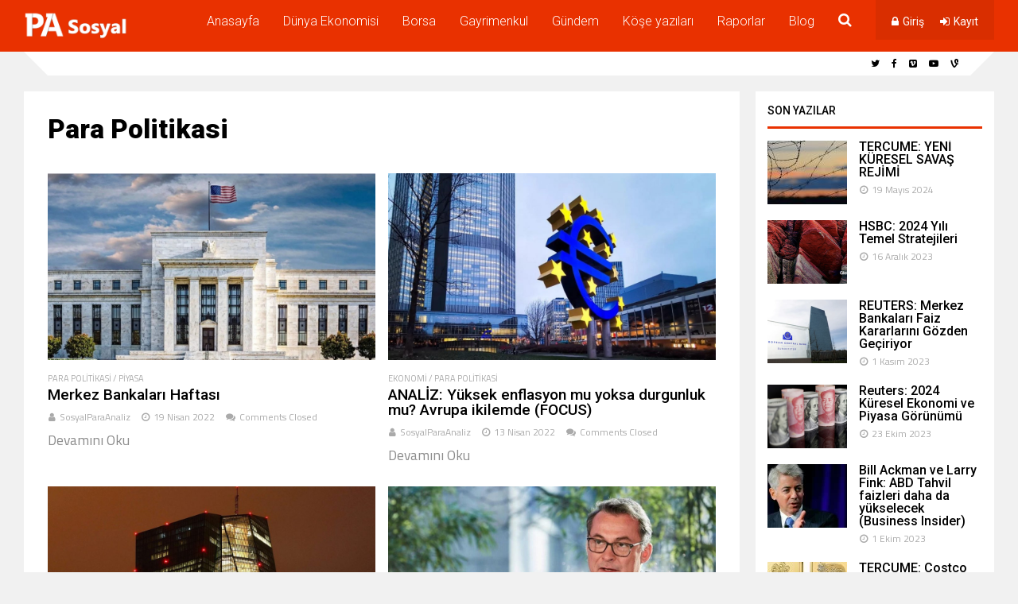

--- FILE ---
content_type: text/html; charset=UTF-8
request_url: https://sosyal.paraanaliz.com/category/para-politikasi/page/2/
body_size: 20930
content:
<!DOCTYPE html>
<html lang="tr">
<head>
<meta charset="UTF-8">
<meta name="viewport" content="width=device-width, initial-scale=1">
<link rel="profile" href="https://gmpg.org/xfn/11" />
<link rel="apple-touch-icon" sizes="180x180" href="/apple-touch-icon.png">
<link rel="icon" type="image/png" sizes="32x32" href="/favicon-32x32.png">
<link rel="icon" type="image/png" sizes="16x16" href="/favicon-16x16.png">
<link rel="manifest" href="/site.webmanifest">
<link rel="mask-icon" href="/safari-pinned-tab.svg" color="#5bbad5">
<meta name="msapplication-TileColor" content="#da532c">
<meta name="theme-color" content="#ffffff">
<title>Para Politikasi &#8211; Sayfa 2 &#8211; Sosyal Paraanaliz</title>
<meta name='robots' content='max-image-preview:large' />
<link rel='dns-prefetch' href='//fonts.googleapis.com' />
<link rel="alternate" type="application/rss+xml" title="Sosyal Paraanaliz &raquo; akışı" href="https://sosyal.paraanaliz.com/feed/" />
<link rel="alternate" type="application/rss+xml" title="Sosyal Paraanaliz &raquo; yorum akışı" href="https://sosyal.paraanaliz.com/comments/feed/" />
<link rel="alternate" type="application/rss+xml" title="Sosyal Paraanaliz &raquo; Para Politikasi kategori akışı" href="https://sosyal.paraanaliz.com/category/para-politikasi/feed/" />
<style id='wp-img-auto-sizes-contain-inline-css' type='text/css'>
img:is([sizes=auto i],[sizes^="auto," i]){contain-intrinsic-size:3000px 1500px}
/*# sourceURL=wp-img-auto-sizes-contain-inline-css */
</style>
<style id='wp-emoji-styles-inline-css' type='text/css'>

	img.wp-smiley, img.emoji {
		display: inline !important;
		border: none !important;
		box-shadow: none !important;
		height: 1em !important;
		width: 1em !important;
		margin: 0 0.07em !important;
		vertical-align: -0.1em !important;
		background: none !important;
		padding: 0 !important;
	}
/*# sourceURL=wp-emoji-styles-inline-css */
</style>
<style id='wp-block-library-inline-css' type='text/css'>
:root{--wp-block-synced-color:#7a00df;--wp-block-synced-color--rgb:122,0,223;--wp-bound-block-color:var(--wp-block-synced-color);--wp-editor-canvas-background:#ddd;--wp-admin-theme-color:#007cba;--wp-admin-theme-color--rgb:0,124,186;--wp-admin-theme-color-darker-10:#006ba1;--wp-admin-theme-color-darker-10--rgb:0,107,160.5;--wp-admin-theme-color-darker-20:#005a87;--wp-admin-theme-color-darker-20--rgb:0,90,135;--wp-admin-border-width-focus:2px}@media (min-resolution:192dpi){:root{--wp-admin-border-width-focus:1.5px}}.wp-element-button{cursor:pointer}:root .has-very-light-gray-background-color{background-color:#eee}:root .has-very-dark-gray-background-color{background-color:#313131}:root .has-very-light-gray-color{color:#eee}:root .has-very-dark-gray-color{color:#313131}:root .has-vivid-green-cyan-to-vivid-cyan-blue-gradient-background{background:linear-gradient(135deg,#00d084,#0693e3)}:root .has-purple-crush-gradient-background{background:linear-gradient(135deg,#34e2e4,#4721fb 50%,#ab1dfe)}:root .has-hazy-dawn-gradient-background{background:linear-gradient(135deg,#faaca8,#dad0ec)}:root .has-subdued-olive-gradient-background{background:linear-gradient(135deg,#fafae1,#67a671)}:root .has-atomic-cream-gradient-background{background:linear-gradient(135deg,#fdd79a,#004a59)}:root .has-nightshade-gradient-background{background:linear-gradient(135deg,#330968,#31cdcf)}:root .has-midnight-gradient-background{background:linear-gradient(135deg,#020381,#2874fc)}:root{--wp--preset--font-size--normal:16px;--wp--preset--font-size--huge:42px}.has-regular-font-size{font-size:1em}.has-larger-font-size{font-size:2.625em}.has-normal-font-size{font-size:var(--wp--preset--font-size--normal)}.has-huge-font-size{font-size:var(--wp--preset--font-size--huge)}.has-text-align-center{text-align:center}.has-text-align-left{text-align:left}.has-text-align-right{text-align:right}.has-fit-text{white-space:nowrap!important}#end-resizable-editor-section{display:none}.aligncenter{clear:both}.items-justified-left{justify-content:flex-start}.items-justified-center{justify-content:center}.items-justified-right{justify-content:flex-end}.items-justified-space-between{justify-content:space-between}.screen-reader-text{border:0;clip-path:inset(50%);height:1px;margin:-1px;overflow:hidden;padding:0;position:absolute;width:1px;word-wrap:normal!important}.screen-reader-text:focus{background-color:#ddd;clip-path:none;color:#444;display:block;font-size:1em;height:auto;left:5px;line-height:normal;padding:15px 23px 14px;text-decoration:none;top:5px;width:auto;z-index:100000}html :where(.has-border-color){border-style:solid}html :where([style*=border-top-color]){border-top-style:solid}html :where([style*=border-right-color]){border-right-style:solid}html :where([style*=border-bottom-color]){border-bottom-style:solid}html :where([style*=border-left-color]){border-left-style:solid}html :where([style*=border-width]){border-style:solid}html :where([style*=border-top-width]){border-top-style:solid}html :where([style*=border-right-width]){border-right-style:solid}html :where([style*=border-bottom-width]){border-bottom-style:solid}html :where([style*=border-left-width]){border-left-style:solid}html :where(img[class*=wp-image-]){height:auto;max-width:100%}:where(figure){margin:0 0 1em}html :where(.is-position-sticky){--wp-admin--admin-bar--position-offset:var(--wp-admin--admin-bar--height,0px)}@media screen and (max-width:600px){html :where(.is-position-sticky){--wp-admin--admin-bar--position-offset:0px}}

/*# sourceURL=wp-block-library-inline-css */
</style><style id='global-styles-inline-css' type='text/css'>
:root{--wp--preset--aspect-ratio--square: 1;--wp--preset--aspect-ratio--4-3: 4/3;--wp--preset--aspect-ratio--3-4: 3/4;--wp--preset--aspect-ratio--3-2: 3/2;--wp--preset--aspect-ratio--2-3: 2/3;--wp--preset--aspect-ratio--16-9: 16/9;--wp--preset--aspect-ratio--9-16: 9/16;--wp--preset--color--black: #000000;--wp--preset--color--cyan-bluish-gray: #abb8c3;--wp--preset--color--white: #ffffff;--wp--preset--color--pale-pink: #f78da7;--wp--preset--color--vivid-red: #cf2e2e;--wp--preset--color--luminous-vivid-orange: #ff6900;--wp--preset--color--luminous-vivid-amber: #fcb900;--wp--preset--color--light-green-cyan: #7bdcb5;--wp--preset--color--vivid-green-cyan: #00d084;--wp--preset--color--pale-cyan-blue: #8ed1fc;--wp--preset--color--vivid-cyan-blue: #0693e3;--wp--preset--color--vivid-purple: #9b51e0;--wp--preset--gradient--vivid-cyan-blue-to-vivid-purple: linear-gradient(135deg,rgb(6,147,227) 0%,rgb(155,81,224) 100%);--wp--preset--gradient--light-green-cyan-to-vivid-green-cyan: linear-gradient(135deg,rgb(122,220,180) 0%,rgb(0,208,130) 100%);--wp--preset--gradient--luminous-vivid-amber-to-luminous-vivid-orange: linear-gradient(135deg,rgb(252,185,0) 0%,rgb(255,105,0) 100%);--wp--preset--gradient--luminous-vivid-orange-to-vivid-red: linear-gradient(135deg,rgb(255,105,0) 0%,rgb(207,46,46) 100%);--wp--preset--gradient--very-light-gray-to-cyan-bluish-gray: linear-gradient(135deg,rgb(238,238,238) 0%,rgb(169,184,195) 100%);--wp--preset--gradient--cool-to-warm-spectrum: linear-gradient(135deg,rgb(74,234,220) 0%,rgb(151,120,209) 20%,rgb(207,42,186) 40%,rgb(238,44,130) 60%,rgb(251,105,98) 80%,rgb(254,248,76) 100%);--wp--preset--gradient--blush-light-purple: linear-gradient(135deg,rgb(255,206,236) 0%,rgb(152,150,240) 100%);--wp--preset--gradient--blush-bordeaux: linear-gradient(135deg,rgb(254,205,165) 0%,rgb(254,45,45) 50%,rgb(107,0,62) 100%);--wp--preset--gradient--luminous-dusk: linear-gradient(135deg,rgb(255,203,112) 0%,rgb(199,81,192) 50%,rgb(65,88,208) 100%);--wp--preset--gradient--pale-ocean: linear-gradient(135deg,rgb(255,245,203) 0%,rgb(182,227,212) 50%,rgb(51,167,181) 100%);--wp--preset--gradient--electric-grass: linear-gradient(135deg,rgb(202,248,128) 0%,rgb(113,206,126) 100%);--wp--preset--gradient--midnight: linear-gradient(135deg,rgb(2,3,129) 0%,rgb(40,116,252) 100%);--wp--preset--font-size--small: 13px;--wp--preset--font-size--medium: 20px;--wp--preset--font-size--large: 36px;--wp--preset--font-size--x-large: 42px;--wp--preset--spacing--20: 0.44rem;--wp--preset--spacing--30: 0.67rem;--wp--preset--spacing--40: 1rem;--wp--preset--spacing--50: 1.5rem;--wp--preset--spacing--60: 2.25rem;--wp--preset--spacing--70: 3.38rem;--wp--preset--spacing--80: 5.06rem;--wp--preset--shadow--natural: 6px 6px 9px rgba(0, 0, 0, 0.2);--wp--preset--shadow--deep: 12px 12px 50px rgba(0, 0, 0, 0.4);--wp--preset--shadow--sharp: 6px 6px 0px rgba(0, 0, 0, 0.2);--wp--preset--shadow--outlined: 6px 6px 0px -3px rgb(255, 255, 255), 6px 6px rgb(0, 0, 0);--wp--preset--shadow--crisp: 6px 6px 0px rgb(0, 0, 0);}:where(.is-layout-flex){gap: 0.5em;}:where(.is-layout-grid){gap: 0.5em;}body .is-layout-flex{display: flex;}.is-layout-flex{flex-wrap: wrap;align-items: center;}.is-layout-flex > :is(*, div){margin: 0;}body .is-layout-grid{display: grid;}.is-layout-grid > :is(*, div){margin: 0;}:where(.wp-block-columns.is-layout-flex){gap: 2em;}:where(.wp-block-columns.is-layout-grid){gap: 2em;}:where(.wp-block-post-template.is-layout-flex){gap: 1.25em;}:where(.wp-block-post-template.is-layout-grid){gap: 1.25em;}.has-black-color{color: var(--wp--preset--color--black) !important;}.has-cyan-bluish-gray-color{color: var(--wp--preset--color--cyan-bluish-gray) !important;}.has-white-color{color: var(--wp--preset--color--white) !important;}.has-pale-pink-color{color: var(--wp--preset--color--pale-pink) !important;}.has-vivid-red-color{color: var(--wp--preset--color--vivid-red) !important;}.has-luminous-vivid-orange-color{color: var(--wp--preset--color--luminous-vivid-orange) !important;}.has-luminous-vivid-amber-color{color: var(--wp--preset--color--luminous-vivid-amber) !important;}.has-light-green-cyan-color{color: var(--wp--preset--color--light-green-cyan) !important;}.has-vivid-green-cyan-color{color: var(--wp--preset--color--vivid-green-cyan) !important;}.has-pale-cyan-blue-color{color: var(--wp--preset--color--pale-cyan-blue) !important;}.has-vivid-cyan-blue-color{color: var(--wp--preset--color--vivid-cyan-blue) !important;}.has-vivid-purple-color{color: var(--wp--preset--color--vivid-purple) !important;}.has-black-background-color{background-color: var(--wp--preset--color--black) !important;}.has-cyan-bluish-gray-background-color{background-color: var(--wp--preset--color--cyan-bluish-gray) !important;}.has-white-background-color{background-color: var(--wp--preset--color--white) !important;}.has-pale-pink-background-color{background-color: var(--wp--preset--color--pale-pink) !important;}.has-vivid-red-background-color{background-color: var(--wp--preset--color--vivid-red) !important;}.has-luminous-vivid-orange-background-color{background-color: var(--wp--preset--color--luminous-vivid-orange) !important;}.has-luminous-vivid-amber-background-color{background-color: var(--wp--preset--color--luminous-vivid-amber) !important;}.has-light-green-cyan-background-color{background-color: var(--wp--preset--color--light-green-cyan) !important;}.has-vivid-green-cyan-background-color{background-color: var(--wp--preset--color--vivid-green-cyan) !important;}.has-pale-cyan-blue-background-color{background-color: var(--wp--preset--color--pale-cyan-blue) !important;}.has-vivid-cyan-blue-background-color{background-color: var(--wp--preset--color--vivid-cyan-blue) !important;}.has-vivid-purple-background-color{background-color: var(--wp--preset--color--vivid-purple) !important;}.has-black-border-color{border-color: var(--wp--preset--color--black) !important;}.has-cyan-bluish-gray-border-color{border-color: var(--wp--preset--color--cyan-bluish-gray) !important;}.has-white-border-color{border-color: var(--wp--preset--color--white) !important;}.has-pale-pink-border-color{border-color: var(--wp--preset--color--pale-pink) !important;}.has-vivid-red-border-color{border-color: var(--wp--preset--color--vivid-red) !important;}.has-luminous-vivid-orange-border-color{border-color: var(--wp--preset--color--luminous-vivid-orange) !important;}.has-luminous-vivid-amber-border-color{border-color: var(--wp--preset--color--luminous-vivid-amber) !important;}.has-light-green-cyan-border-color{border-color: var(--wp--preset--color--light-green-cyan) !important;}.has-vivid-green-cyan-border-color{border-color: var(--wp--preset--color--vivid-green-cyan) !important;}.has-pale-cyan-blue-border-color{border-color: var(--wp--preset--color--pale-cyan-blue) !important;}.has-vivid-cyan-blue-border-color{border-color: var(--wp--preset--color--vivid-cyan-blue) !important;}.has-vivid-purple-border-color{border-color: var(--wp--preset--color--vivid-purple) !important;}.has-vivid-cyan-blue-to-vivid-purple-gradient-background{background: var(--wp--preset--gradient--vivid-cyan-blue-to-vivid-purple) !important;}.has-light-green-cyan-to-vivid-green-cyan-gradient-background{background: var(--wp--preset--gradient--light-green-cyan-to-vivid-green-cyan) !important;}.has-luminous-vivid-amber-to-luminous-vivid-orange-gradient-background{background: var(--wp--preset--gradient--luminous-vivid-amber-to-luminous-vivid-orange) !important;}.has-luminous-vivid-orange-to-vivid-red-gradient-background{background: var(--wp--preset--gradient--luminous-vivid-orange-to-vivid-red) !important;}.has-very-light-gray-to-cyan-bluish-gray-gradient-background{background: var(--wp--preset--gradient--very-light-gray-to-cyan-bluish-gray) !important;}.has-cool-to-warm-spectrum-gradient-background{background: var(--wp--preset--gradient--cool-to-warm-spectrum) !important;}.has-blush-light-purple-gradient-background{background: var(--wp--preset--gradient--blush-light-purple) !important;}.has-blush-bordeaux-gradient-background{background: var(--wp--preset--gradient--blush-bordeaux) !important;}.has-luminous-dusk-gradient-background{background: var(--wp--preset--gradient--luminous-dusk) !important;}.has-pale-ocean-gradient-background{background: var(--wp--preset--gradient--pale-ocean) !important;}.has-electric-grass-gradient-background{background: var(--wp--preset--gradient--electric-grass) !important;}.has-midnight-gradient-background{background: var(--wp--preset--gradient--midnight) !important;}.has-small-font-size{font-size: var(--wp--preset--font-size--small) !important;}.has-medium-font-size{font-size: var(--wp--preset--font-size--medium) !important;}.has-large-font-size{font-size: var(--wp--preset--font-size--large) !important;}.has-x-large-font-size{font-size: var(--wp--preset--font-size--x-large) !important;}
/*# sourceURL=global-styles-inline-css */
</style>

<style id='classic-theme-styles-inline-css' type='text/css'>
/*! This file is auto-generated */
.wp-block-button__link{color:#fff;background-color:#32373c;border-radius:9999px;box-shadow:none;text-decoration:none;padding:calc(.667em + 2px) calc(1.333em + 2px);font-size:1.125em}.wp-block-file__button{background:#32373c;color:#fff;text-decoration:none}
/*# sourceURL=/wp-includes/css/classic-themes.min.css */
</style>
<link rel='stylesheet' id='gp-parent-style-css' href='https://sosyal.paraanaliz.com/wp-content/themes/socialize/style.css?ver=6.9' type='text/css' media='all' />
<link rel='stylesheet' id='ghostpool-style-css' href='https://sosyal.paraanaliz.com/wp-content/themes/socialize-child/style.css?ver=6.9' type='text/css' media='all' />
<style id='ghostpool-style-inline-css' type='text/css'>
#gp-main-header {min-height:50px;}.gp-desktop-scrolling #gp-main-header {min-height:50px;}.gp-header-standard #gp-logo {padding:14px 0;}.gp-desktop-scrolling.gp-header-standard #gp-logo {padding:14px 0;}.gp-header-standard #gp-primary-main-nav .menu > li > a{padding:15.5px 0;}
		.gp-header-standard #gp-cart-button,.gp-header-standard #gp-search-button,.gp-header-standard #gp-profile-button{padding:16px 0;}.gp-desktop-scrolling.gp-header-standard #gp-primary-main-nav .menu > li > a{padding:15.5px 0;}
		.gp-desktop-scrolling.gp-header-standard #gp-cart-button,.gp-desktop-scrolling.gp-header-standard #gp-search-button,.gp-desktop-scrolling.gp-header-standard #gp-profile-button{padding:16px 0;}.gp-nav .menu > .gp-standard-menu > .sub-menu > li:hover > a{color:#fff}.gp-theme li:hover .gp-primary-dropdown-icon{color:#fff}.gp-theme .sub-menu li:hover .gp-secondary-dropdown-icon{color:#fff}.gp-header-centered #gp-cart-button,.gp-header-centered #gp-search-button,.gp-header-centered #gp-profile-button{line-height:18px;}.gp-header-standard #gp-secondary-main-nav .menu > li > a{padding:16.5px 0;}.gp-desktop-scrolling.gp-header-standard #gp-secondary-main-nav .menu > li > a{padding:16.5px 0;}.gp-header-centered #gp-secondary-main-nav .menu > li > a {line-height:16px;}.gp-active{color: #000;}.gp-theme .widget.buddypress div.item-options a.selected:hover{color: #e93100!important;}.gp-theme #buddypress .activity-list .activity-content blockquote a{color: #e93100}.gp-theme #buddypress .activity-list .activity-content blockquote a:hover{color: #000}@media only screen and (max-width: 1082px) {.gp-header-standard #gp-primary-main-nav .menu > li > a {padding:15.5px 0;}.gp-desktop-scrolling.gp-header-standard #gp-primary-main-nav .menu > li > a {padding:15.5px 0;}.gp-header-standard #gp-cart-button,.gp-header-standard #gp-search-button,.gp-header-standard #gp-profile-button{padding:16px 0;}.gp-desktop-scrolling.gp-header-standard #gp-cart-button,.gp-desktop-scrolling.gp-header-standard #gp-search-button,.gp-desktop-scrolling.gp-header-standard #gp-profile-button{padding:16px 0;}.gp-header-standard #gp-secondary-main-nav .menu > li > a{padding:16.5px 0;}.gp-desktop-scrolling.gp-header-standard #gp-secondary-main-nav .menu > li > a{padding:16.5px 0;}}@media only screen and (max-width: 1023px) {.gp-responsive #gp-main-header {min-height:50px;}.gp-responsive #gp-logo {padding:14px 0;}.gp-responsive #gp-mobile-nav-button,.gp-responsive #gp-cart-button,.gp-responsive #gp-search-button,.gp-responsive #gp-profile-button{padding:16px 0;}}
/*# sourceURL=ghostpool-style-inline-css */
</style>
<link rel='stylesheet' id='fontawesome-css' href='https://sosyal.paraanaliz.com/wp-content/themes/socialize/lib/fonts/font-awesome/css/font-awesome.min.css?ver=6.9' type='text/css' media='all' />
<link rel='stylesheet' id='prettyphoto-css' href='https://sosyal.paraanaliz.com/wp-content/themes/socialize/lib/scripts/prettyPhoto/css/prettyPhoto.css?ver=6.9' type='text/css' media='all' />
<link rel='stylesheet' id='mediaelement-css' href='https://sosyal.paraanaliz.com/wp-includes/js/mediaelement/mediaelementplayer-legacy.min.css?ver=4.2.17' type='text/css' media='all' />
<link rel='stylesheet' id='wp-mediaelement-css' href='https://sosyal.paraanaliz.com/wp-includes/js/mediaelement/wp-mediaelement.min.css?ver=6.9' type='text/css' media='all' />
<link rel='stylesheet' id='redux-google-fonts-socialize-css' href='https://fonts.googleapis.com/css?family=Roboto%3A300%2C400%2C600%2C500%7CRoboto+Slab%3A300&#038;subset=latin&#038;ver=6.9' type='text/css' media='all' />
<script type="text/javascript" src="https://sosyal.paraanaliz.com/wp-includes/js/jquery/jquery.min.js?ver=3.7.1" id="jquery-core-js"></script>
<script type="text/javascript" src="https://sosyal.paraanaliz.com/wp-includes/js/jquery/jquery-migrate.min.js?ver=3.4.1" id="jquery-migrate-js"></script>
<link rel="https://api.w.org/" href="https://sosyal.paraanaliz.com/wp-json/" /><link rel="alternate" title="JSON" type="application/json" href="https://sosyal.paraanaliz.com/wp-json/wp/v2/categories/247" /><link rel="EditURI" type="application/rsd+xml" title="RSD" href="https://sosyal.paraanaliz.com/xmlrpc.php?rsd" />
<meta name="generator" content="WordPress 6.9" />
<style type="text/css">
</style>
<!--[if gte IE 9]><style>.gp-slider-wrapper .gp-slide-caption + .gp-post-thumbnail:before,body:not(.gp-full-page-page-header) .gp-page-header.gp-has-text:before,body:not(.gp-full-page-page-header) .gp-page-header.gp-has-teaser-video.gp-has-text .gp-video-header:before{filter: none;}</style><![endif]--><style type="text/css" title="dynamic-css" class="options-output">#footer-image img{margin-top:20px;margin-right:0;margin-bottom:0;margin-left:0;}body{background-color:#f1f1f1;}body:not(.gp-full-page-page-header) #gp-page-wrapper, body:not(.gp-full-page-page-header) #gp-small-header .gp-container, .gp-homepage .widgettitle.gp-fancy-title:before{background-color:#f1f1f1;}body:not(.gp-full-page-page-header) #gp-small-header .gp-left-triangle{border-left-color:#f1f1f1;}body:not(.gp-full-page-page-header) #gp-small-header .gp-right-triangle{border-bottom-color:#f1f1f1;}#gp-content{background-color:#ffffff;}body{font-family:Roboto,Arial, Helvetica, sans-serif;line-height:28px;font-weight:300;font-style:normal;color:#000;font-size:16px;}a{color:#e93100;}a:hover{color:#000;}h1{font-family:Roboto,Arial, Helvetica, sans-serif;line-height:56px;font-weight:300;font-style:normal;font-size:48px;}h2{font-family:Roboto,Arial, Helvetica, sans-serif;line-height:44px;font-weight:300;font-style:normal;font-size:36px;}h3,#tab-description h2,.woocommerce #comments h2,.woocommerce #reviews h3,.woocommerce .related h2,.woocommerce-checkout .woocommerce h2,.woocommerce-checkout .woocommerce h3{font-family:Roboto,Arial, Helvetica, sans-serif;line-height:36px;font-weight:300;font-style:normal;font-size:28px;}h4{font-family:Roboto,Arial, Helvetica, sans-serif;line-height:30px;font-weight:300;font-style:normal;font-size:20px;}h5{font-family:Roboto,Arial, Helvetica, sans-serif;line-height:26px;font-weight:300;font-style:normal;font-size:18px;}h6{font-family:Roboto,Arial, Helvetica, sans-serif;line-height:24px;font-weight:300;font-style:normal;font-size:16px;}.gp-entry-meta .gp-post-meta-row-1,.gp-homepage #gp-content .gp-vc-element-3,.gp-homepage #gp-content .gp-vc-element-4,.gp-homepage #gp-content .gp-vc-element-5,.gp-homepage #gp-content .gp-vc-element-6,#comments .commentlist li .comment_container,.gp-loop-divider:before,.gp-recent-comments ul li,.gp-search{border-top:1px solid #e0e0e0;border-bottom:1px solid #e0e0e0;}.gp-entry-video-wrapper .gp-entry-meta .gp-post-meta-row-1,.gp-footer-widget .gp-recent-comments ul li{border-top:1px solid #50504B;border-bottom:1px solid #50504B;}#gp-main-header{background-color:#e93100;}.gp-desktop-scrolling #gp-main-header{background-color:#e93100;}#gp-primary-main-nav .menu > li,#gp-primary-main-nav .menu > li > a{font-family:Roboto,Arial, Helvetica, sans-serif;text-transform:none;line-height:16px;font-weight:300;font-style:normal;color:#ababab;font-size:16px;}#gp-primary-main-nav .menu > li:hover > a,#gp-primary-main-nav .menu > li > a{color:#fff;}#gp-primary-main-nav .menu > li:hover > a:hover,#gp-primary-main-nav .menu > li > a:hover{color:#fff;}#gp-primary-main-nav .menu > li > a:hover,#gp-primary-main-nav .menu > li:hover > a{border-top:3px solid #fff;}#gp-secondary-main-nav .menu > li,#gp-secondary-main-nav .menu > li > a{font-family:Roboto,Arial, Helvetica, sans-serif;text-transform:none;line-height:14px;font-weight:400;font-style:normal;color:#fff;font-size:14px;}#gp-secondary-main-nav .menu > li:hover > a, #gp-secondary-main-nav .menu > li > a{color:#fff;}#gp-secondary-main-nav .menu > li:hover > a:hover, #gp-secondary-main-nav .menu > li > a:hover{color:#fff;}#gp-secondary-main-nav .menu > li > a:hover,#gp-secondary-main-nav .menu > li:hover > a{border-top:3px solid #fff;}#gp-search-button,#gp-cart-button{color:#fff;}#gp-search-button:hover,#gp-cart-button:hover{color:#fff;}.gp-nav .sub-menu,.gp-nav .menu li .gp-menu-tabs li:hover,.gp-nav .menu li .gp-menu-tabs li.gp-selected,#gp-search-box{background-color:#fff;}.gp-nav .menu > .gp-standard-menu > .sub-menu > li a:hover,.gp-nav .menu > .gp-standard-menu > .sub-menu > li:hover > a{background-color:#353535;}.gp-nav .gp-standard-menu .sub-menu li,.gp-nav .gp-standard-menu .sub-menu li a,.gp-nav li.gp-megamenu .sub-menu li,.gp-nav .gp-megamenu .sub-menu li a{font-family:Roboto,Arial, Helvetica, sans-serif;font-weight:300;font-style:normal;color:#000;font-size:14px;}.gp-nav .menu > .gp-standard-menu > .sub-menu > li a{color:#000;}.gp-nav .menu > .gp-standard-menu > .sub-menu > li a:hover{color:#fff;}.gp-nav .sub-menu li,#gp-dropdowncart .total,#gp-dropdowncart .buttons{border-top:1px solid #e0e0e0;}.gp-nav .gp-megamenu > .sub-menu > li > a,.gp-nav .gp-megamenu > .sub-menu > li > span{color:#000000;}.gp-nav li.gp-megamenu a{color:#000;}.gp-nav li.gp-megamenu a:hover{color:#e93100;}.gp-primary-dropdown-icon{color:#fff;}.gp-primary-dropdown-icon:hover{color:#fff;}.gp-secondary-dropdown-icon{color:#000;}.gp-secondary-dropdown-icon:hover{color:#fff;}.gp-menu-tabs{background-color:#353535;}.gp-nav .menu li .gp-menu-tabs li{color:#ffffff;}.gp-nav .menu li .gp-menu-tabs li:hover,.gp-nav .menu li .gp-menu-tabs li.gp-selected{color:#e93100;}#gp-small-header #gp-top-nav{background-color:#fff;}#gp-small-header .menu > li,#gp-small-header .menu > li > a{color:#000;}#gp-small-header .menu > li:hover,#gp-small-header .menu > li > a:hover{color:#999;}#gp-mobile-nav-button,#gp-profile-button,#gp-mobile-nav-close-button{color:#ffffff;}#gp-mobile-nav{background-color:#fff;}#gp-mobile-nav-close-button{background-color:#00BEEE;}#gp-mobile-nav li{color:#000000;}#gp-mobile-nav .menu li span,#gp-mobile-nav .menu li a{color:#000;}#gp-mobile-nav .menu li span:hover,#gp-mobile-nav .menu li a:hover{color:#000;}#gp-mobile-nav li a:hover{background-color:#f1f1f1;}#gp-mobile-nav li{border-top:1px solid #e0e0e0;}#gp-mobile-nav .gp-megamenu > .sub-menu > li > a{color:#000000;}.gp-large-page-header .gp-page-header,.gp-fullwidth-page-header .gp-page-header,#gp-full-page-bg{background-color:#353535;background-repeat:no-repeat;background-size:cover;background-attachment:scroll;background-position:center center;}.gp-page-header h1,.gp-page-header h2{font-family:Roboto,Arial, Helvetica, sans-serif;line-height:90px;font-weight:600;font-style:normal;color:#fff;font-size:80px;}.gp-page-header .gp-container{height:250px;}.gp-entry-title,.woocommerce .page-title,.woocommerce div.product .entry-title.product_title{font-family:Roboto,Arial, Helvetica, sans-serif;line-height:46px;font-weight:300;font-style:normal;color:#000;font-size:40px;}.gp-subtitle{font-family:Roboto,Arial, Helvetica, sans-serif;line-height:32px;font-weight:300;font-style:normal;color:#888;font-size:20px;}#gp-post-links a,.gp-pagination-arrows a.prev,.gp-pagination-arrows a.next,.gp-carousel-wrapper .flex-direction-nav a{color:#aaa;}#gp-post-links a:hover,.gp-pagination-arrows a.prev:hover,.gp-pagination-arrows a.next:hover,.gp-carousel-wrapper .flex-direction-nav a:hover{color:#333;}.gp-entry-meta,.gp-meta-comments a{color:#aaaaaa;}.gp-entry-cats,.gp-entry-cats a,.gp-entry-cats a:hover{color:#ffffff;}.gp-entry-cats{background-color:#e93100;}.gp-entry-tags a,.gp-entry-tags a:hover{color:#ffffff;}.gp-entry-tags a{background-color:#353535;}.gp-author-info,#gp-post-navigation #gp-share-icons{background-color:#353535;}.gp-author-info,.gp-author-info a,#gp-post-navigation #gp-share-icons h3{line-height:24px;color:#fff;font-size:14px;}.gp-author-info a{color:#b1b1b1;}.gp-author-info a:hover{color:#fff;}.gp-entry-video-wrapper{background-color:#353535;}.gp-entry-video-wrapper .gp-entry-title{color:#ffffff;}.gp-entry-video-wrapper .gp-video-description{color:#777777;}blockquote{background-color:#191919;}blockquote,blockquote a,blockquote a:hover{font-family:"Roboto Slab",Arial, Helvetica, sans-serif;line-height:38px;font-weight:300;font-style:normal;color:#fff;font-size:24px;}.gp-loop-title{line-height:22px;font-weight:400;font-size:19px;}.gp-blog-large .gp-loop-title{line-height:46px;font-weight:200;font-size:40px;}.gp-loop-title a,.bboss_search_item .entry-title a{color:#000;}.gp-loop-title a:hover,.bboss_search_item .entry-title a:hover{color:#e93100;}.gp-loop-text,.gp-login-wrapper p{color:#8c8c8c;}.gp-loop-meta,.gp-loop-meta a,#gp-breadcrumbs,#gp-breadcrumbs a,.woocommerce .woocommerce-breadcrumb a,.woocommerce .woocommerce-breadcrumb,.comment-text time,div.bbp-breadcrumb,div.bbp-breadcrumb a,.gp-statistics-wrapper .gp-stat-title,.widget_display_replies ul li div,.widget_display_topics ul li div{color:#aaaaaa;}.gp-loop-cats,.gp-loop-cats a,.gp-loop-cats a:hover{color:#aaaaaa;}.gp-loop-tags,.gp-loop-tags a,.gp-loop-tags a:hover{color:#e93100;}.gp-blog-masonry section,section.sticky{background-color:#f8f8f8;}ul.page-numbers .page-numbers{background-color:#e93100;}ul.page-numbers .page-numbers:hover,ul.page-numbers .page-numbers.current,ul.page-numbers > span.page-numbers{background-color:#353535;}ul.page-numbers .page-numbers{color:#ffffff;}.widgettitle{font-family:Roboto,Arial, Helvetica, sans-serif;line-height:18px;font-weight:500;font-style:normal;color:#000;font-size:14px;}.widgettitle a{color:#e93100;}.widgettitle a:hover{color:#000;}.gp-sidebar .widgettitle,.widgettitle.gp-standard-title{border-bottom:3px solid #E93100;}.widget, .gp-vc-element, .widgettitle.gp-fancy-title .gp-widget-title, .widgettitle.gp-fancy-title .gp-element-icon, .widget .woocommerce{background-color:#ffffff;}.widgettitle.gp-fancy-title .gp-triangle{border-left-color:#ffffff;}input,textarea,.gp-search-bar,.gp-theme #buddypress .dir-search input[type=search],.gp-theme #buddypress .dir-search input[type=text],.gp-theme #buddypress .groups-members-search input[type=search],.gp-theme #buddypress .standard-form input[type=color],.gp-theme #buddypress .standard-form input[type=date],.gp-theme #buddypress .standard-form input[type=datetime-local],.gp-theme #buddypress .standard-form input[type=datetime],.gp-theme #buddypress .standard-form input[type=email],.gp-theme #buddypress .standard-form input[type=month],.gp-theme #buddypress .standard-form input[type=number],.gp-theme #buddypress .standard-form input[type=password],.gp-theme #buddypress .standard-form input[type=range],.gp-theme #buddypress .standard-form input[type=search],.gp-theme #buddypress .standard-form input[type=tel],.gp-theme #buddypress .standard-form input[type=text],.gp-theme #buddypress .standard-form input[type=time],.gp-theme #buddypress .standard-form input[type=url],.gp-theme #buddypress .standard-form input[type=week],.gp-theme #buddypress .standard-form textarea,.gp-theme #buddypress div.activity-comments form .ac-textarea,.gp-theme #buddypress form#whats-new-form textarea{background-color:#fafafa;}input,textarea,.gp-search-bar,.gp-login-wrapper .gp-login-icon,.gp-login-wrapper .gp-password-icon,.gp-login-wrapper .gp-email-icon,.gp-theme #buddypress .dir-search input[type=search],.gp-theme #buddypress .dir-search input[type=text],.gp-theme #buddypress .groups-members-search input[type=search],.gp-theme #buddypress .standard-form input[type=color],.gp-theme #buddypress .standard-form input[type=date],.gp-theme #buddypress .standard-form input[type=datetime-local],.gp-theme #buddypress .standard-form input[type=datetime],.gp-theme #buddypress .standard-form input[type=email],.gp-theme #buddypress .standard-form input[type=month],.gp-theme #buddypress .standard-form input[type=number],.gp-theme #buddypress .standard-form input[type=password],.gp-theme #buddypress .standard-form input[type=range],.gp-theme #buddypress .standard-form input[type=search],.gp-theme #buddypress .standard-form input[type=tel],.gp-theme #buddypress .standard-form input[type=text],.gp-theme #buddypress .standard-form input[type=time],.gp-theme #buddypress .standard-form input[type=url],.gp-theme #buddypress .standard-form input[type=week],.gp-theme #buddypress .standard-form textarea,.gp-theme #buddypress div.activity-comments form .ac-textarea,.bb-global-search-ac.ui-autocomplete{border-top:1px solid #ddd;border-bottom:1px solid #ddd;border-left:1px solid #ddd;border-right:1px solid #ddd;}input,textarea,.gp-search-bar,.gp-theme #buddypress .dir-search input[type=search],.gp-theme #buddypress .dir-search input[type=text],.gp-theme #buddypress .groups-members-search input[type=search],.gp-theme #buddypress .groups-members-search input[type=text],.gp-theme #buddypress .standard-form input[type=color],.gp-theme #buddypress .standard-form input[type=date],.gp-theme #buddypress .standard-form input[type=datetime-local],.gp-theme #buddypress .standard-form input[type=datetime],.gp-theme #buddypress .standard-form input[type=email],.gp-theme #buddypress .standard-form input[type=month],.gp-theme #buddypress .standard-form input[type=number],.gp-theme #buddypress .standard-form input[type=password],.gp-theme #buddypress .standard-form input[type=range],.gp-theme #buddypress .standard-form input[type=search],.gp-theme #buddypress .standard-form input[type=tel],.gp-theme #buddypress .standard-form input[type=text],.gp-theme #buddypress .standard-form input[type=time],.gp-theme #buddypress .standard-form input[type=url],.gp-theme #buddypress .standard-form input[type=week],.gp-theme #buddypress .standard-form textarea,.gp-theme #buddypress div.activity-comments form .ac-textarea,.gp-theme #buddypress form#whats-new-form textarea,{color:#000000;}select,.gp-theme #buddypress .standard-form select,.gp-theme #buddypress form#whats-new-form #whats-new-options select,#buddypress .standard-form select:focus{background-color:#353535;}select,.gp-theme #buddypress .standard-form select,.gp-theme #buddypress form#whats-new-form #whats-new-options select{color:#ffffff;}input[type="button"],input[type="submit"],input[type="reset"],button,.button,.gp-theme #buddypress .comment-reply-link,.gp-notification-counter,#gp-cart-counter,.gp-theme #buddypress a.button,.gp-theme #buddypress button,.gp-theme #buddypress div.generic-button a,.gp-theme #buddypress input[type=button],.gp-theme #buddypress input[type=reset],.gp-theme #buddypress input[type=submit],.gp-theme #buddypress ul.button-nav li a,a.bp-title-button,.gp-theme #buddypress .activity-list #reply-title small a span,.gp-theme #buddypress .activity-list a.bp-primary-action span,.tribe-events-calendar thead th,#tribe-events .tribe-events-button,#tribe-events .tribe-events-button:hover,#tribe_events_filters_wrapper input[type=submit],.tribe-events-button,.tribe-events-button.tribe-active:hover,.tribe-events-button.tribe-inactive,.tribe-events-button:hover,.tribe-events-calendar td.tribe-events-present div[id*=tribe-events-daynum-],.tribe-events-calendar td.tribe-events-present div[id*=tribe-events-daynum-] > a,#tribe-bar-form .tribe-bar-submit input[type=submit],.woocommerce #respond input#submit.alt,.woocommerce a.button.alt,.woocommerce button.button.alt,.woocommerce input.button.alt,#gp-dropdowncart .woocommerce a.button{background-color:#000;}input[type="button"]:hover,input[type="submit"]:hover,input[type="reset"]:hover,button:hover,.button:hover,.gp-theme #buddypress .comment-reply-link:hover,.gp-theme #buddypress a.button:hover,.gp-theme #buddypress button:hover,.gp-theme #buddypress div.generic-button a:hover,.gp-theme #buddypress input[type=button]:hover,.gp-theme #buddypress input[type=reset]:hover,.gp-theme #buddypress input[type=submit]:hover,.gp-theme #buddypress ul.button-nav li a:hover,a.bp-title-button:hover,.gp-theme #buddypress .activity-list #reply-title small a:hover span,.gp-theme #buddypress .activity-list a.bp-primary-action:hover span,.woocommerce #respond input#submit.alt:hover,.woocommerce a.button.alt:hover,.woocommerce button.button.alt:hover,.woocommerce input.button.alt:hover,#gp-dropdowncart .woocommerce a.button:hover{background-color:#353535;}input[type="button"],input[type="submit"],input[type="reset"],button,.button,a.gp-notification-counter,a.gp-notification-counter:hover,#gp-cart-counter:hover,.gp-theme #buddypress .comment-reply-link,.gp-theme #buddypress a.button,.gp-theme #buddypress button,.gp-theme #buddypress div.generic-button a,.gp-theme #buddypress input[type=button],.gp-theme #buddypress input[type=reset],.gp-theme #buddypress input[type=submit],.gp-theme #buddypress ul.button-nav li a,a.bp-title-button,.gp-theme #buddypress .activity-list #reply-title small a span,.gp-theme #buddypress .activity-list a.bp-primary-action span,#gp-dropdowncart .woocommerce a.button{color:#ffffff;}input[type="button"]:hover,input[type="submit"]:hover,input[type="reset"]:hover,button,.button:hover,.gp-theme #buddypress .comment-reply-link:hover,.gp-theme #buddypress a.button:hover,.gp-theme #buddypress button:hover,.gp-theme #buddypress div.generic-button a:hover,.gp-theme #buddypress input[type=button]:hover,.gp-theme #buddypress input[type=reset]:hover,.gp-theme #buddypress input[type=submit]:hover,.gp-theme #buddypress ul.button-nav li a:hover,a.bp-title-button:hover,.gp-theme #buddypress .activity-list #reply-title small a span,.gp-theme #buddypress .activity-list a.bp-primary-action span,#gp-dropdowncart .woocommerce a.button:hover{color:#ffffff;}#gp-footer{background-color:#353535;}.gp-footer-widget .widgettitle{font-family:Roboto,Arial, Helvetica, sans-serif;line-height:20px;font-weight:300;font-style:normal;color:#fff;font-size:16px;}.gp-footer-widget{font-family:Roboto,Arial, Helvetica, sans-serif;line-height:28px;font-weight:300;font-style:normal;color:#777;font-size:18px;}.gp-footer-widget a{color:#fff;}.gp-footer-widget a:hover{color:#b1b1b1;}#gp-copyright{background-color:#353535;}#gp-copyright{border-top:1px solid #444;}#gp-copyright{color:#777777;}#gp-copyright a{color:#999;}#gp-copyright a:hover{color:#e0e0e0;}#gp-to-top{background-color:#353535;}#gp-to-top{color:#ffffff;}.woocommerce ul.products li.product .price,.woocommerce div.product p.price,.woocommerce div.product span.price{color:#00bee9;}.woocommerce span.onsale{background-color:#e93100;}#buddypress .activity-list .activity-content .activity-header,#buddypress .activity-list .activity-content .comment-header,#buddypress .activity-list .activity-header a,#buddypress .activity-list div.activity-comments div.acomment-meta,#buddypress .activity-list .acomment-meta a,.widget.buddypress .item-title a,.widget.buddypress div.item-options.gp-small-item-options:before,.widget.buddypress div.item-options a,#buddypress ul.item-list li div.item-title a,#buddypress ul.item-list li h4 > a,#buddypress ul.item-list li h5 > a,#buddypress div#item-header div#item-meta{color:#000000;}#buddypress .activity-list .activity-content .activity-inner{color:#aaaaaa;}#buddypress .activity-list a.activity-time-since,.widget_display_replies ul li a + div,.widget_display_topics ul li a + div,#buddypress .activity-list .acomment-meta a.activity-time-since,#buddypress .activity-list div.activity-comments div.acomment-content,.widget.buddypress div.item-meta,#buddypress span.activity,#buddypress ul.item-list li div.meta{color:#aaaaaa;}.gp-theme #buddypress .activity-list div.activity-meta a.button,.gp-theme #buddypress .activity .acomment-options a,.gp-theme #buddypress .activity-list li.load-more a,.gp-theme #buddypress .activity-list li.load-newest a,.widget.buddypress div.item-options a.selected{color:#e93100;}.gp-theme #buddypress .activity-list div.activity-meta a.button:hover,.gp-theme #buddypress .activity .acomment-options a:hover,.gp-theme #buddypress .activity-list li.load-more a:hover,.gp-theme #buddypress .activity-list li.load-newest a:hover,.widget.buddypress div.item-options a.selected:hover{color:#000;}.gp-theme #buddypress ul.item-list li,.gp-theme #buddypress div.activity-comments ul li:first-child,.widget.buddypress #friends-list li,.widget.buddypress #groups-list li,.widget.buddypress #members-list li{border-top:1px solid #e0e0e0;border-bottom:1px solid #e0e0e0;}.gp-theme #buddypress div.item-list-tabs{background-color:#353535;}.gp-theme #buddypress div.item-list-tabs ul li a span,.gp-theme #buddypress div.item-list-tabs ul li a:hover span,.gp-theme #buddypress div.item-list-tabs ul li.current a span,.gp-theme #buddypress div.item-list-tabs ul li.selected a span{color:#353535;}.gp-theme #buddypress div.item-list-tabs ul li a span{background-color:#ffffff;}.gp-theme #buddypress div.item-list-tabs ul li a, .gp-theme #buddypress #gp-bp-tabs-button, .gp-theme #buddypress div.item-list-tabs ul li span{color:#ffffff;}.gp-theme #buddypress div.item-list-tabs ul li.current a, .gp-theme #buddypress div.item-list-tabs ul li.selected a,.gp-theme #buddypress div.item-list-tabs ul li a:hover{color:#b1b1b1;}.gp-theme #buddypress div.item-list-tabs ul li a:hover span,.gp-theme #buddypress div.item-list-tabs ul li.current a span,.gp-theme #buddypress div.item-list-tabs ul li.selected a span{background:#b1b1b1;}.gp-theme #buddypress div.item-list-tabs#subnav ul,  .widget.buddypress div.item-options.gp-small-item-options > a{background-color:#f8f8f8;}.gp-theme #buddypress div.item-list-tabs#subnav ul li a span,.gp-theme #buddypress div.item-list-tabs#subnav ul li a:hover span,.gp-theme #buddypress div.item-list-tabs#subnav ul li.current a span,.gp-theme #buddypress div.item-list-tabs#subnav ul li.selected a span{color:#f8f8f8;}.gp-theme #buddypress div.item-list-tabs#subnav ul li a span{background-color:#000000;}.gp-theme #buddypress div.item-list-tabs#subnav ul li a{color:#000000;}.gp-theme #buddypress div.item-list-tabs#subnav ul li.current a, .gp-theme #buddypress div.item-list-tabs#subnav ul li.selected a, .gp-theme #buddypress div.item-list-tabs#subnav ul li a:hover{color:#e93100;}.gp-theme #buddypress div.item-list-tabs#subnav ul li a:hover span,.gp-theme #buddypress div.item-list-tabs#subnav ul li.current a span,.gp-theme #buddypress div.item-list-tabs#subnav ul li.selected a span{background:#e93100;}#bbpress-forums .gp-forum-home.bbp-forums .bbp-has-subforums .bbp-forum-info > .bbp-forum-title,#bbpress-forums .bbp-topics .bbp-header,#bbpress-forums .bbp-replies .bbp-header,#bbpress-forums .bbp-search-results .bbp-header{background-color:#353535;}#bbpress-forums .gp-forum-home.bbp-forums .bbp-has-subforums .bbp-forum-info > .bbp-forum-title,#bbpress-forums .bbp-topics .bbp-header,#bbpress-forums .bbp-replies .bbp-header,#bbpress-forums .bbp-search-results .bbp-header{color:#ffffff;}#bbpress-forums .bbp-header div.bbp-reply-content a{color:#ddd;}#bbpress-forums .bbp-header div.bbp-reply-content a:hover{color:#fff;}#bbpress-forums .bbp-forums-list li.odd-forum-row,#bbpress-forums div.odd,#bbpress-forums ul.odd{background-color:#f8f8f8;}#bbpress-forums .bbp-forums-list li.even-forum-row,#bbpress-forums div.even,#bbpress-forums ul.even{background-color:#fff;}#bbpress-forums .gp-forum-home.bbp-forums .bbp-forum-info > .bbp-forum-title,#bbpress-forums div.bbp-forum-header,#bbpress-forums div.bbp-topic-header,#bbpress-forums div.bbp-reply-header,#bbpress-forums .bbp-forums-list,#bbpress-forums li.bbp-body{border-top:1px solid #ddd;border-bottom:1px solid #ddd;border-left:1px solid #ddd;border-right:1px solid #ddd;}#bbpress-forums .bbp-forums-list .bbp-forum .bbp-forum-link,body.forum #bbpress-forums .bbp-forums .bbp-forum-info > .bbp-forum-title,#bbpress-forums .bbp-topics .bbp-topic-permalink,#bbpress-forums .gp-forum-home.bbp-forums .bbp-forum-info > .bbp-forum-title,.gp-theme #bbpress-forums .gp-forum-shortcode ul.forum:not(.status-category) .bbp-forum-info a{color:#000000;}#bbpress-forums div.bbp-forum-author .bbp-author-role,#bbpress-forums div.bbp-topic-author .bbp-author-role,#bbpress-forums div.bbp-reply-author .bbp-author-role{background-color:#e93100;}#bbpress-forums div.bbp-forum-author .bbp-author-role,#bbpress-forums div.bbp-topic-author .bbp-author-role,#bbpress-forums div.bbp-reply-author .bbp-author-role{color:#ffffff;}</style><style type="text/css">
	html{margin-top:0px !important;}
	#wpadminbar{display: none !important;}
	#gp-trade-wrapper{margin-top: 15px}
#buddypress #header-cover-image {
	height: 225px;
	display: block;
}
.userrutbe {
	width: 100%;
	display: inline-block;
	vertical-align: middle;
	margin-bottom:10px ;
}
.userrutbe span {
	font-weight: 400;
	width: 49.1%;
	display: inline-block;
}
</style>
  <link rel='stylesheet' id='mvp-fonts-css' href='//fonts.googleapis.com/css?family=Advent+Pro%3A700%7CRoboto%3A300%2C400%2C500%2C700%2C900%7COswald%3A300%2C400%2C700%7CLato%3A300%2C400%2C700%7CWork+Sans%3A200%2C300%2C400%2C500%2C600%2C700%2C800%2C900%7COpen+Sans%3A400%2C700%2C800%7CRoboto+Condensed%3A100%2C200%2C300%2C400%2C500%2C600%2C700%2C800%2C900%7CRoboto%3A100%2C200%2C300%2C400%2C500%2C600%2C700%2C800%2C900%7CTitillium+Web%3A100%2C200%2C300%2C400%2C500%2C600%2C700%2C800%2C900%7CTitillium+Web%3A100%2C200%2C300%2C400%2C500%2C600%2C700%2C800%2C900%7CTitillium+Web%3A100%2C200%2C300%2C400%2C500%2C600%2C700%2C800%2C900&#038;subset=latin,latin-ext,cyrillic,cyrillic-ext,greek-ext,greek,vietnamese' type='text/css' media='all'/>
<link type="text/css" rel="stylesheet" href="https://www.paraanaliz.com/tools/css/flexslider.css?ver=1.0.0">
<style type="text/css">


.mvp-feat3-sub.anasagikili.left.relative {
  position: relative;
}
.mvp-feat3-sub-text.left.relative {
  position: absolute;
  bottom: 0;
}
.mvp-feat3-sub-text.left.relative h2 {
  color: #fff;
  background: rgba(0,0,0,0.60);
  font-size: 1.2rem;
  line-height: 1.2rem;
	margin-left:5px;
width:92%;
}


.flexslider{margin: 0;}
.flexslider .slides img {
  min-height: 400px;
  min-width: 795px;
}
.mn-img-a {
  max-height: 430px;
  overflow: hidden;
  display: inline-block;
  position: relative;
  width: 100%;
}
.mvp-nav-soc-but.uyeler:hover {border: 1px solid #f00;}


.titleustu {
  width: 100%;
  position: absolute;
  bottom:0px;
  left: 0px;
  padding:0px;
  background: rgba(0,0,0,.61);
  height: auto;
}
.titleustu .flex-caption {
  font-size: 1.2rem;
  color: #fff;
  font-weight: 600;
  padding:15px 10px;
  line-height: 1.4rem;
}

.flexslider .slides > li {
  position: relative;
  max-width:98%;
  overflow: hidden;
}

#slider-thumbs {
  margin: 0;
  width: 100%;
  float: left;
}
.manset-nav {
  margin: 0 0 0 3px;
  padding: 0;
  list-style: none;
}
.manset-nav li {
  padding: 1px;
}
.mns-nv {
  width: 5.9%;
  float: left;
}
.flex-active .slider-navigation {
  background: #d30000;
  color: #fff;
}
.slider-navigation {
  padding: 10px 0;
  text-align: center;
  color: #fff;
  font-weight: 700;
  font-size: 20px;
  background: #000;
}
.flex-direction-nav{
		display:none !important;
}

.manset-nav{
	display:block;
}

@media screen and (max-width:1110px){.mns-nv {width: 6.363%;}}
@media screen and (max-width:990px){
  .mns-nv {width: 6.323%;}
  .mn-img-a {max-width: 693px;}
  .flexslider .slides img {min-height: 380px;min-width: 694px;}
}
@media screen and (max-width:890px){
.mn-img-a { max-height: 344px;}
.mns-nv {width: 6.28%;}
.manset-nav{
	display:none;
}
}

@media screen and (max-width:520px){
.slider-navigation {padding:2px 0;}
.mns-nv {
  width: 5.5%;
  display: inline-block;
  margin: 0;
  padding: 0;
}
.manset-nav {
  margin: 0 0 5px 0;
  padding: 0;
  text-align: center;
  display: inline-block;
  width: 100%;
}
.manset-nav li {
  padding: 0px;
  float: inherit;
}
.slider-navigation {
  padding: 4px 0px;
  font-size: 14px;
}

.mansetslider .flex-caption {
  font-size:1.3rem;
}
.flexslider .slides img {
  min-height: auto;
  min-width: 440px;
  max-height: 230px;
}
}

@media screen and (max-width:768px){
.flex-direction-nav a::before {color: #fff;text-shadow: 1px 1px 0 rgba(0, 0, 0, 0.3);}
.mns-nv {width: 3.5%;}
.slider-navigation {font-size:0px;}
.mvp-feat3-sub {width: 100%;}
.mvp-feat3-sub.anasagikili.left.relative {height:auto;margin-top:20px;}
#mvp-article-head2 form {display: block;margin-top: 0em;text-align: center;}
.news-header {padding: 0;}
.news-header button {margin: 0 auto;display: block;margin-top: 10px;}
.ns-cat-imm {width: 100%;}
.benzerhaberler #mvp-home-widget-wrap .mvp-widget-feat-img, #mvp-side-wrap .mvp-widget-feat-img {width: 100%;}
}
</style>
<style>
.gp-entry-title, .woocommerce .page-title, .woocommerce div.product .entry-title.product_title{
font-weight: 900;
font-style: normal;
color: #000;
font-size: 3.1rem;
line-height: 1.1;
}
strong {
font-weight: 600;
}
h5 {
font-family: Roboto,Arial, Helvetica, sans-serif;
line-height: 1.1;
font-weight: 700;
font-style: normal;
font-size: 2.2rem;
}
body {
	font-family: 'Titillium Web', sans-serif;
	color: #444;
	display: block;
	font-size: 1.2rem;
	font-weight: 400;
	line-height: 1.5;
	margin-bottom: 15px;
}
.gp-recent-posts .gp-loop-title {
	font-family: Roboto,Arial, Helvetica, sans-serif;
font-weight: 500;
font-size: 1rem;
line-height: 1rem;
margin: 0 0 5px 0;
}
.gp-loop-title {
line-height: 1.2rem;
font-weight: 500;
font-size: 1.2rem;
}
.gp-loop-text {
		font-family: 'Titillium Web', sans-serif;
font-size: 1.1rem;
line-height: 1.2rem;
}
h1,h2,h3,h4 ,h5{
font-family: Roboto,Arial, Helvetica, sans-serif;
line-height: 1.1rem;
font-weight: 700;
font-style: normal;
font-size: 1.2rem;
}
.gp-entry-title, .woocommerce .page-title, .woocommerce div.product .entry-title.product_title{
	font-size: 2.1rem;
}
</style>
</head>

<body class="archive paged category category-para-politikasi category-247 paged-2 category-paged-2 wp-theme-socialize wp-child-theme-socialize-child gp-theme gp-responsive gp-wide-layout gp-retina gp-normal-scrolling gp-back-to-top-desktop gp-fixed-header-desktop gp-header-standard gp-cart-all gp-search-all gp-profile-mobile gp-small-header-desktop gp-standard-page-header gp-right-sidebar">

<script>
  window.fbAsyncInit = function() {
    FB.init({
      appId      : '840969400151571',
      cookie     : true,
      xfbml      : true,
      version    : '10.0'
    });

    FB.AppEvents.logPageView();

  };

  (function(d, s, id){
     var js, fjs = d.getElementsByTagName(s)[0];
     if (d.getElementById(id)) {return;}
     js = d.createElement(s); js.id = id;
     js.src = "https://connect.facebook.net/en_US/sdk.js";
     fjs.parentNode.insertBefore(js, fjs);
   }(document, 'script', 'facebook-jssdk'));
</script>


	<div id="gp-site-wrapper">

					<nav id="gp-mobile-nav">
				<div id="gp-mobile-nav-close-button"></div>
				<ul class="menu"><li id="nav-menu-item-3875" class="gp-standard-menu  gp-columns-1  gp-show-all main-menu-item  menu-item-even menu-item-depth-0  menu-item menu-item-type-custom menu-item-object-custom menu-item-home"><a href="https://sosyal.paraanaliz.com" class="menu-link main-menu-link">Anasayfa</a></li><li id="nav-menu-item-8671" class="gp-standard-menu  gp-columns-1  gp-show-all main-menu-item  menu-item-even menu-item-depth-0  menu-item menu-item-type-taxonomy menu-item-object-category"><a href="https://sosyal.paraanaliz.com/category/dunya-ekonomisi/" class="menu-link main-menu-link">Dünya Ekonomisi</a></li><li id="nav-menu-item-8672" class="gp-standard-menu  gp-columns-1  gp-show-all main-menu-item  menu-item-even menu-item-depth-0  menu-item menu-item-type-taxonomy menu-item-object-category"><a href="https://sosyal.paraanaliz.com/category/borsa/" class="menu-link main-menu-link">Borsa</a></li><li id="nav-menu-item-8673" class="gp-standard-menu  gp-columns-1  gp-show-all main-menu-item  menu-item-even menu-item-depth-0  menu-item menu-item-type-taxonomy menu-item-object-category"><a href="https://sosyal.paraanaliz.com/category/gayrimenkul/" class="menu-link main-menu-link">Gayrimenkul</a></li><li id="nav-menu-item-8674" class="gp-standard-menu  gp-columns-1  gp-show-all main-menu-item  menu-item-even menu-item-depth-0  menu-item menu-item-type-taxonomy menu-item-object-category"><a href="https://sosyal.paraanaliz.com/category/gundem/" class="menu-link main-menu-link">Gündem</a></li><li id="nav-menu-item-8675" class="gp-standard-menu  gp-columns-1  gp-show-all main-menu-item  menu-item-even menu-item-depth-0  menu-item menu-item-type-taxonomy menu-item-object-category"><a href="https://sosyal.paraanaliz.com/category/kose-yazilari/" class="menu-link main-menu-link">Köşe yazıları</a></li><li id="nav-menu-item-8676" class="gp-standard-menu  gp-columns-1  gp-show-all main-menu-item  menu-item-even menu-item-depth-0  menu-item menu-item-type-taxonomy menu-item-object-category"><a href="https://sosyal.paraanaliz.com/category/raporlar/" class="menu-link main-menu-link">Raporlar</a></li><li id="nav-menu-item-4937" class="gp-standard-menu  gp-columns-1  gp-show-all main-menu-item  menu-item-even menu-item-depth-0  menu-item menu-item-type-post_type menu-item-object-page"><a href="https://sosyal.paraanaliz.com/blog/" class="menu-link main-menu-link">Blog</a></li></ul>				<ul id="menu-socialize-secondary-main-header-menu" class="menu"><li id="nav-menu-item-3693" class="gp-login-link  gp-columns-1  gp-show-all main-menu-item  menu-item-even menu-item-depth-0  fa fa-lock menu-item menu-item-type-custom menu-item-object-custom"><a href="#login" class="menu-link main-menu-link">Giriş</a></li><li id="nav-menu-item-3694" class="gp-register-link  gp-columns-1  gp-show-all main-menu-item  menu-item-even menu-item-depth-0  fa fa-sign-in menu-item menu-item-type-custom menu-item-object-custom"><a href="#register" class="menu-link main-menu-link">Kayıt</a></li>
<ul class="sub-menu menu-odd  menu-depth-1">
	<li id="nav-menu-item-3718" class="gp-standard-menu   gp-menu-link gp-show-all sub-menu-item  menu-item-odd menu-item-depth-1  bp-menu bp-profile-nav menu-item menu-item-type-custom menu-item-object-custom"><a href="https://socialize.ghostpool.com/members/socialize/profile/" class="menu-link sub-menu-link">Profilim</a></li>	<li id="nav-menu-item-3712" class="gp-standard-menu   gp-menu-link gp-show-all sub-menu-item  menu-item-odd menu-item-depth-1  bp-menu bp-activity-nav menu-item menu-item-type-custom menu-item-object-custom"><a href="https://socialize.ghostpool.com/members/socialize/activity/" class="menu-link sub-menu-link">Etkinliklerim</a></li>	<li id="nav-menu-item-3713" class="gp-standard-menu   gp-menu-link gp-show-all sub-menu-item  menu-item-odd menu-item-depth-1  bp-menu bp-friends-nav menu-item menu-item-type-custom menu-item-object-custom"><a href="https://socialize.ghostpool.com/members/socialize/friends/" class="menu-link sub-menu-link">Arkadaşlar</a></li>	<li id="nav-menu-item-3714" class="gp-standard-menu   gp-menu-link gp-show-all sub-menu-item  menu-item-odd menu-item-depth-1  bp-menu bp-groups-nav menu-item menu-item-type-custom menu-item-object-custom"><a href="https://socialize.ghostpool.com/members/socialize/groups/" class="menu-link sub-menu-link">Gruplar</a></li>	<li id="nav-menu-item-3716" class="gp-standard-menu   gp-menu-link gp-show-all sub-menu-item  menu-item-odd menu-item-depth-1  bp-menu bp-messages-nav menu-item menu-item-type-custom menu-item-object-custom"><a href="https://socialize.ghostpool.com/members/socialize/messages/" class="menu-link sub-menu-link">Mesajlar</a></li>	<li id="nav-menu-item-3717" class="gp-standard-menu   gp-menu-link gp-show-all sub-menu-item  menu-item-odd menu-item-depth-1  bp-menu bp-notifications-nav menu-item menu-item-type-custom menu-item-object-custom"><a href="https://socialize.ghostpool.com/members/socialize/notifications/" class="menu-link sub-menu-link">Bildirimler</a></li>	<li id="nav-menu-item-3719" class="gp-standard-menu   gp-menu-link gp-show-all sub-menu-item  menu-item-odd menu-item-depth-1  bp-menu bp-settings-nav menu-item menu-item-type-custom menu-item-object-custom"><a href="https://socialize.ghostpool.com/members/socialize/settings/" class="menu-link sub-menu-link">Ayarlar</a></li></ul>
</ul>			</nav>
			<div id="gp-mobile-nav-bg"></div>
		
		<div id="gp-page-wrapper">

			<header id="gp-main-header">

				<div class="gp-container">

					<div id="gp-logo">
													<a href="https://sosyal.paraanaliz.com/" title="Sosyal Paraanaliz">
								<img src="https://sosyal.paraanaliz.com/wp-content/uploads/2021/05/pa-sosyallogo-trans.png" alt="Sosyal Paraanaliz" width="132" height="22" class="gp-desktop-logo" />
								<img src="https://sosyal.paraanaliz.com/wp-content/uploads/2021/05/pa-sosyallogo-trans.png" alt="Sosyal Paraanaliz" width="132" height="22" class="gp-scrolling-logo" />
								<img src="https://sosyal.paraanaliz.com/wp-content/uploads/2021/05/pa-sosyal-trans-logo-mobile.png" alt="Sosyal Paraanaliz" width="26" height="22" class="gp-mobile-logo" />
							</a>
											</div>
<a id="gp-mobile-nav-button"></a>
<nav id="gp-main-nav" class="gp-nav">
<nav id="gp-primary-main-nav">
<ul id="menu-bizim-menu-1" class="menu"><li id="nav-menu-item-3875" class="gp-standard-menu  gp-columns-1  gp-show-all main-menu-item  menu-item-even menu-item-depth-0  menu-item menu-item-type-custom menu-item-object-custom menu-item-home"><a href="https://sosyal.paraanaliz.com" class="menu-link main-menu-link">Anasayfa</a></li><li id="nav-menu-item-8671" class="gp-standard-menu  gp-columns-1  gp-show-all main-menu-item  menu-item-even menu-item-depth-0  menu-item menu-item-type-taxonomy menu-item-object-category"><a href="https://sosyal.paraanaliz.com/category/dunya-ekonomisi/" class="menu-link main-menu-link">Dünya Ekonomisi</a></li><li id="nav-menu-item-8672" class="gp-standard-menu  gp-columns-1  gp-show-all main-menu-item  menu-item-even menu-item-depth-0  menu-item menu-item-type-taxonomy menu-item-object-category"><a href="https://sosyal.paraanaliz.com/category/borsa/" class="menu-link main-menu-link">Borsa</a></li><li id="nav-menu-item-8673" class="gp-standard-menu  gp-columns-1  gp-show-all main-menu-item  menu-item-even menu-item-depth-0  menu-item menu-item-type-taxonomy menu-item-object-category"><a href="https://sosyal.paraanaliz.com/category/gayrimenkul/" class="menu-link main-menu-link">Gayrimenkul</a></li><li id="nav-menu-item-8674" class="gp-standard-menu  gp-columns-1  gp-show-all main-menu-item  menu-item-even menu-item-depth-0  menu-item menu-item-type-taxonomy menu-item-object-category"><a href="https://sosyal.paraanaliz.com/category/gundem/" class="menu-link main-menu-link">Gündem</a></li><li id="nav-menu-item-8675" class="gp-standard-menu  gp-columns-1  gp-show-all main-menu-item  menu-item-even menu-item-depth-0  menu-item menu-item-type-taxonomy menu-item-object-category"><a href="https://sosyal.paraanaliz.com/category/kose-yazilari/" class="menu-link main-menu-link">Köşe yazıları</a></li><li id="nav-menu-item-8676" class="gp-standard-menu  gp-columns-1  gp-show-all main-menu-item  menu-item-even menu-item-depth-0  menu-item menu-item-type-taxonomy menu-item-object-category"><a href="https://sosyal.paraanaliz.com/category/raporlar/" class="menu-link main-menu-link">Raporlar</a></li><li id="nav-menu-item-4937" class="gp-standard-menu  gp-columns-1  gp-show-all main-menu-item  menu-item-even menu-item-depth-0  menu-item menu-item-type-post_type menu-item-object-page"><a href="https://sosyal.paraanaliz.com/blog/" class="menu-link main-menu-link">Blog</a></li></ul></nav>
<div id="gp-search">
<div id="gp-search-button"></div>
<div id="gp-search-box"><form method="get" class="searchform" action="https://sosyal.paraanaliz.com/">
	<input type="text" name="s" class="gp-search-bar" placeholder="search" /> <button type="submit" class="gp-search-submit"></button>
</form></div>
</div>
<nav id="gp-secondary-main-nav">
<ul id="menu-socialize-secondary-main-header-menu-1" class="menu"><li id="nav-menu-item-3693" class="gp-login-link  gp-columns-1  gp-show-all main-menu-item  menu-item-even menu-item-depth-0  fa fa-lock menu-item menu-item-type-custom menu-item-object-custom"><a href="#login" class="menu-link main-menu-link">Giriş</a></li><li id="nav-menu-item-3694" class="gp-register-link  gp-columns-1  gp-show-all main-menu-item  menu-item-even menu-item-depth-0  fa fa-sign-in menu-item menu-item-type-custom menu-item-object-custom"><a href="#register" class="menu-link main-menu-link">Kayıt</a></li>
<ul class="sub-menu menu-odd  menu-depth-1">
	<li id="nav-menu-item-3718" class="gp-standard-menu   gp-menu-link gp-show-all sub-menu-item  menu-item-odd menu-item-depth-1  bp-menu bp-profile-nav menu-item menu-item-type-custom menu-item-object-custom"><a href="https://socialize.ghostpool.com/members/socialize/profile/" class="menu-link sub-menu-link">Profilim</a></li>	<li id="nav-menu-item-3712" class="gp-standard-menu   gp-menu-link gp-show-all sub-menu-item  menu-item-odd menu-item-depth-1  bp-menu bp-activity-nav menu-item menu-item-type-custom menu-item-object-custom"><a href="https://socialize.ghostpool.com/members/socialize/activity/" class="menu-link sub-menu-link">Etkinliklerim</a></li>	<li id="nav-menu-item-3713" class="gp-standard-menu   gp-menu-link gp-show-all sub-menu-item  menu-item-odd menu-item-depth-1  bp-menu bp-friends-nav menu-item menu-item-type-custom menu-item-object-custom"><a href="https://socialize.ghostpool.com/members/socialize/friends/" class="menu-link sub-menu-link">Arkadaşlar</a></li>	<li id="nav-menu-item-3714" class="gp-standard-menu   gp-menu-link gp-show-all sub-menu-item  menu-item-odd menu-item-depth-1  bp-menu bp-groups-nav menu-item menu-item-type-custom menu-item-object-custom"><a href="https://socialize.ghostpool.com/members/socialize/groups/" class="menu-link sub-menu-link">Gruplar</a></li>	<li id="nav-menu-item-3716" class="gp-standard-menu   gp-menu-link gp-show-all sub-menu-item  menu-item-odd menu-item-depth-1  bp-menu bp-messages-nav menu-item menu-item-type-custom menu-item-object-custom"><a href="https://socialize.ghostpool.com/members/socialize/messages/" class="menu-link sub-menu-link">Mesajlar</a></li>	<li id="nav-menu-item-3717" class="gp-standard-menu   gp-menu-link gp-show-all sub-menu-item  menu-item-odd menu-item-depth-1  bp-menu bp-notifications-nav menu-item menu-item-type-custom menu-item-object-custom"><a href="https://socialize.ghostpool.com/members/socialize/notifications/" class="menu-link sub-menu-link">Bildirimler</a></li>	<li id="nav-menu-item-3719" class="gp-standard-menu   gp-menu-link gp-show-all sub-menu-item  menu-item-odd menu-item-depth-1  bp-menu bp-settings-nav menu-item menu-item-type-custom menu-item-object-custom"><a href="https://socialize.ghostpool.com/members/socialize/settings/" class="menu-link sub-menu-link">Ayarlar</a></li></ul>
</ul></nav>
</nav>
</div>
</header>
<header id="gp-small-header">
<div class="gp-container">
<div class="gp-left-triangle"></div>
<div class="gp-right-triangle"></div>
<nav id="gp-top-nav" class="gp-nav">

							<div id="gp-left-top-nav">
															</div>

							<div id="gp-right-top-nav">
								<ul id="menu-socialize-social-icons-menu" class="menu"><li id="nav-menu-item-3695" class="gp-standard-menu    gp-show-all main-menu-item  menu-item-even menu-item-depth-0 gp-hide-nav-label fa fa-twitter menu-item menu-item-type-custom menu-item-object-custom"><a href="#" class="menu-link main-menu-link"></a></li><li id="nav-menu-item-3692" class="gp-standard-menu    gp-show-all main-menu-item  menu-item-even menu-item-depth-0 gp-hide-nav-label fa fa-facebook menu-item menu-item-type-custom menu-item-object-custom"><a href="#" class="menu-link main-menu-link"></a></li><li id="nav-menu-item-3691" class="gp-standard-menu    gp-show-all main-menu-item  menu-item-even menu-item-depth-0 gp-hide-nav-label fa fa-vimeo-square menu-item menu-item-type-custom menu-item-object-custom"><a href="#" class="menu-link main-menu-link"></a></li><li id="nav-menu-item-3696" class="gp-standard-menu    gp-show-all main-menu-item  menu-item-even menu-item-depth-0 gp-hide-nav-label fa fa-youtube-play menu-item menu-item-type-custom menu-item-object-custom"><a href="#" class="menu-link main-menu-link"></a></li><li id="nav-menu-item-3697" class="gp-standard-menu    gp-show-all main-menu-item  menu-item-even menu-item-depth-0 gp-hide-nav-label fa fa-vine menu-item menu-item-type-custom menu-item-object-custom"><a href="#" class="menu-link main-menu-link"></a></li></ul>							</div>

						</nav>

					</div>

				</header>

			
			<div id="gp-fixed-header-padding"></div>

			
			<div class="gp-clear"></div>




<div id="gp-content-wrapper" class="gp-container">

	
	<div id="gp-inner-container">

		<div id="gp-left-column">

			<div id="gp-content">

				
				
		<header class="gp-entry-header">
			<h1 class="gp-entry-title" itemprop="headline">
				Para Politikasi			</h1>
				
		</header>

	
				<div class="gp-blog-wrapper gp-blog-columns-2" data-type="taxonomy" data-cats="" data-posttypes="" data-pageids="" data-format="gp-blog-columns-2" data-orderby="newest" data-perpage="12" data-menuperpage="" data-offset=""  data-featuredimage="enabled" data-imagewidth="1050px" data-imageheight="600px" data-hardcrop="1" data-imagealignment="gp-image-above" data-contentdisplay="excerpt" data-excerptlength="800" data-metaauthor="1" data-metadate="1" data-metacommentcount="1" data-metaviews="1" data-metacats="1" data-metatags="" data-readmorelink="disabled" data-pagearrows="" data-pagenumbers="enabled">

					
						
						<div class="gp-inner-loop gp-ajax-loop">

							
							
								<section class="gp-post-item post-7551 post type-post status-publish format-standard has-post-thumbnail category-para-politikasi category-piyasa" itemscope itemtype="http://schema.org/Blog">

	<meta itemprop="mainEntityOfPage" itemType="https://schema.org/WebPage" content="https://sosyal.paraanaliz.com/2022/04/19/merkez-bankalari-haftasi/">
		<meta itemprop="headline" content="Merkez Bankaları Haftası">
		<div itemprop="image" itemscope itemtype="https://schema.org/ImageObject">
			<meta itemprop="url" content="https://sosyal.paraanaliz.com/wp-content/uploads/2022/04/027.jpg">
			<meta itemprop="width" content="1050">
			<meta itemprop="height" content="600">
		</div>
		<meta itemprop="author" content="SosyalParaAnaliz">
		<meta itemprop="datePublished" content="2022-04-19">
		<meta itemprop="dateModified" content="2022-04-19">
		<div itemprop="publisher" itemscope itemtype="https://schema.org/Organization">
			<div itemprop="logo" itemscope itemtype="https://schema.org/ImageObject">
				<meta itemprop="url" content="https://sosyal.paraanaliz.com/wp-content/uploads/2021/05/pa-sosyallogo-trans.png">
				<meta itemprop="width" content="132">
				<meta itemprop="height" content="22">
			</div>
			<meta itemprop="name" content="Sosyal Paraanaliz">
		</div>
	
		<div class="gp-post-thumbnail gp-loop-featured">
		
			 <div class="gp-image-above">

								
													
				<a href="https://sosyal.paraanaliz.com/2022/04/19/merkez-bankalari-haftasi/" title="Merkez Bankaları Haftası">
					
					<img src="https://sosyal.paraanaliz.com/wp-content/uploads/2022/04/027-1050x600.jpg" data-rel="https://sosyal.paraanaliz.com/wp-content/uploads/2022/04/027-2100x1200.jpg" width="1050" height="600" alt="Merkez Bankaları Haftası" class="gp-post-image gp-large-image" />
					
					<img src="https://sosyal.paraanaliz.com/wp-content/uploads/2022/04/027-80x80.jpg" data-rel="https://sosyal.paraanaliz.com/wp-content/uploads/2022/04/027-160x160.jpg" width="80" height="80" alt="Merkez Bankaları Haftası" class="gp-post-image gp-mobile-image" />
	
				</a>
			
			</div>
									
		</div>

	
		
		<div class="gp-loop-content gp-image-above">
		
					
				<div class="gp-loop-cats"><a href="https://sosyal.paraanaliz.com/category/para-politikasi/">Para Politikasi</a> / <a href="https://sosyal.paraanaliz.com/category/piyasa/">Piyasa</a></div>				
			
			<h2 class="gp-loop-title"><a href="https://sosyal.paraanaliz.com/2022/04/19/merkez-bankalari-haftasi/" title="Merkez Bankaları Haftası">Merkez Bankaları Haftası</a></h2>	

			
	<div class="gp-loop-meta">
	
		<span class="gp-post-meta gp-meta-author"><a href="https://sosyal.paraanaliz.com/author/yunusdd/">SosyalParaAnaliz</a></span>
		<time class="gp-post-meta gp-meta-date" itemprop="datePublished" datetime="2022-04-19T21:48:49+03:00">19 Nisan 2022</time>
		<span class="gp-post-meta gp-meta-comments"><span class="comments-link">Comments Closed</span></span>	
				
	</div>


			
									<div class="gp-loop-text">
						<p>Devamını Oku</p>
					</div>
					
					
			
		</div>
	
	
		
		
</section>
							
								<section class="gp-post-item post-7387 post type-post status-publish format-standard has-post-thumbnail category-ekonomi category-para-politikasi" itemscope itemtype="http://schema.org/Blog">

	<meta itemprop="mainEntityOfPage" itemType="https://schema.org/WebPage" content="https://sosyal.paraanaliz.com/2022/04/13/analiz-yuksek-enflasyon-mu-yoksa-durgunluk-mu-avrupa-ikilemde-focus/">
		<meta itemprop="headline" content="ANALİZ: Yüksek enflasyon mu yoksa durgunluk mu? Avrupa ikilemde (FOCUS)">
		<div itemprop="image" itemscope itemtype="https://schema.org/ImageObject">
			<meta itemprop="url" content="https://sosyal.paraanaliz.com/wp-content/uploads/2022/04/ecb-kzP6_cover.jpg">
			<meta itemprop="width" content="1050">
			<meta itemprop="height" content="600">
		</div>
		<meta itemprop="author" content="SosyalParaAnaliz">
		<meta itemprop="datePublished" content="2022-04-13">
		<meta itemprop="dateModified" content="2022-04-13">
		<div itemprop="publisher" itemscope itemtype="https://schema.org/Organization">
			<div itemprop="logo" itemscope itemtype="https://schema.org/ImageObject">
				<meta itemprop="url" content="https://sosyal.paraanaliz.com/wp-content/uploads/2021/05/pa-sosyallogo-trans.png">
				<meta itemprop="width" content="132">
				<meta itemprop="height" content="22">
			</div>
			<meta itemprop="name" content="Sosyal Paraanaliz">
		</div>
	
		<div class="gp-post-thumbnail gp-loop-featured">
		
			 <div class="gp-image-above">

								
													
				<a href="https://sosyal.paraanaliz.com/2022/04/13/analiz-yuksek-enflasyon-mu-yoksa-durgunluk-mu-avrupa-ikilemde-focus/" title="ANALİZ: Yüksek enflasyon mu yoksa durgunluk mu? Avrupa ikilemde (FOCUS)">
					
					<img src="https://sosyal.paraanaliz.com/wp-content/uploads/2022/04/ecb-kzP6_cover-1050x600.jpg" data-rel="https://sosyal.paraanaliz.com/wp-content/uploads/2022/04/ecb-kzP6_cover-2100x1200.jpg" width="1050" height="600" alt="ANALİZ: Yüksek enflasyon mu yoksa durgunluk mu? Avrupa ikilemde (FOCUS)" class="gp-post-image gp-large-image" />
					
					<img src="https://sosyal.paraanaliz.com/wp-content/uploads/2022/04/ecb-kzP6_cover-80x80.jpg" data-rel="https://sosyal.paraanaliz.com/wp-content/uploads/2022/04/ecb-kzP6_cover-160x160.jpg" width="80" height="80" alt="ANALİZ: Yüksek enflasyon mu yoksa durgunluk mu? Avrupa ikilemde (FOCUS)" class="gp-post-image gp-mobile-image" />
	
				</a>
			
			</div>
									
		</div>

	
		
		<div class="gp-loop-content gp-image-above">
		
					
				<div class="gp-loop-cats"><a href="https://sosyal.paraanaliz.com/category/ekonomi/">Ekonomi</a> / <a href="https://sosyal.paraanaliz.com/category/para-politikasi/">Para Politikasi</a></div>				
			
			<h2 class="gp-loop-title"><a href="https://sosyal.paraanaliz.com/2022/04/13/analiz-yuksek-enflasyon-mu-yoksa-durgunluk-mu-avrupa-ikilemde-focus/" title="ANALİZ: Yüksek enflasyon mu yoksa durgunluk mu? Avrupa ikilemde (FOCUS)">ANALİZ: Yüksek enflasyon mu yoksa durgunluk mu? Avrupa ikilemde (FOCUS)</a></h2>	

			
	<div class="gp-loop-meta">
	
		<span class="gp-post-meta gp-meta-author"><a href="https://sosyal.paraanaliz.com/author/yunusdd/">SosyalParaAnaliz</a></span>
		<time class="gp-post-meta gp-meta-date" itemprop="datePublished" datetime="2022-04-13T12:05:01+03:00">13 Nisan 2022</time>
		<span class="gp-post-meta gp-meta-comments"><span class="comments-link">Comments Closed</span></span>	
				
	</div>


			
									<div class="gp-loop-text">
						<p>Devamını Oku</p>
					</div>
					
					
			
		</div>
	
	
		
		
</section>
							
								<section class="gp-post-item post-7316 post type-post status-publish format-standard has-post-thumbnail category-dunya-ekonomisi category-para-politikasi category-piyasa" itemscope itemtype="http://schema.org/Blog">

	<meta itemprop="mainEntityOfPage" itemType="https://schema.org/WebPage" content="https://sosyal.paraanaliz.com/2022/04/11/ecb-yetkilileri-arasinda-gorus-ayriliklari-mevcut/">
		<meta itemprop="headline" content="ECB yetkilileri arasında görüş ayrılıkları mevcut">
		<div itemprop="image" itemscope itemtype="https://schema.org/ImageObject">
			<meta itemprop="url" content="https://sosyal.paraanaliz.com/wp-content/uploads/2022/04/LF4FO25VEZP5HOBVKLCZDMBFN4.jpg">
			<meta itemprop="width" content="1050">
			<meta itemprop="height" content="600">
		</div>
		<meta itemprop="author" content="SosyalParaAnaliz">
		<meta itemprop="datePublished" content="2022-04-11">
		<meta itemprop="dateModified" content="2022-04-11">
		<div itemprop="publisher" itemscope itemtype="https://schema.org/Organization">
			<div itemprop="logo" itemscope itemtype="https://schema.org/ImageObject">
				<meta itemprop="url" content="https://sosyal.paraanaliz.com/wp-content/uploads/2021/05/pa-sosyallogo-trans.png">
				<meta itemprop="width" content="132">
				<meta itemprop="height" content="22">
			</div>
			<meta itemprop="name" content="Sosyal Paraanaliz">
		</div>
	
		<div class="gp-post-thumbnail gp-loop-featured">
		
			 <div class="gp-image-above">

								
													
				<a href="https://sosyal.paraanaliz.com/2022/04/11/ecb-yetkilileri-arasinda-gorus-ayriliklari-mevcut/" title="ECB yetkilileri arasında görüş ayrılıkları mevcut">
					
					<img src="https://sosyal.paraanaliz.com/wp-content/uploads/2022/04/LF4FO25VEZP5HOBVKLCZDMBFN4-1050x600.jpg" data-rel="https://sosyal.paraanaliz.com/wp-content/uploads/2022/04/LF4FO25VEZP5HOBVKLCZDMBFN4-2100x1200.jpg" width="1050" height="600" alt="ECB yetkilileri arasında görüş ayrılıkları mevcut" class="gp-post-image gp-large-image" />
					
					<img src="https://sosyal.paraanaliz.com/wp-content/uploads/2022/04/LF4FO25VEZP5HOBVKLCZDMBFN4-80x80.jpg" data-rel="https://sosyal.paraanaliz.com/wp-content/uploads/2022/04/LF4FO25VEZP5HOBVKLCZDMBFN4-160x160.jpg" width="80" height="80" alt="ECB yetkilileri arasında görüş ayrılıkları mevcut" class="gp-post-image gp-mobile-image" />
	
				</a>
			
			</div>
									
		</div>

	
		
		<div class="gp-loop-content gp-image-above">
		
					
				<div class="gp-loop-cats"><a href="https://sosyal.paraanaliz.com/category/dunya-ekonomisi/">Dünya Ekonomisi</a> / <a href="https://sosyal.paraanaliz.com/category/para-politikasi/">Para Politikasi</a> / <a href="https://sosyal.paraanaliz.com/category/piyasa/">Piyasa</a></div>				
			
			<h2 class="gp-loop-title"><a href="https://sosyal.paraanaliz.com/2022/04/11/ecb-yetkilileri-arasinda-gorus-ayriliklari-mevcut/" title="ECB yetkilileri arasında görüş ayrılıkları mevcut">ECB yetkilileri arasında görüş ayrılıkları mevcut</a></h2>	

			
	<div class="gp-loop-meta">
	
		<span class="gp-post-meta gp-meta-author"><a href="https://sosyal.paraanaliz.com/author/yunusdd/">SosyalParaAnaliz</a></span>
		<time class="gp-post-meta gp-meta-date" itemprop="datePublished" datetime="2022-04-11T13:25:20+03:00">11 Nisan 2022</time>
		<span class="gp-post-meta gp-meta-comments"><span class="comments-link">Comments Closed</span></span>	
				
	</div>


			
									<div class="gp-loop-text">
						<p>Devamını Oku</p>
					</div>
					
					
			
		</div>
	
	
		
		
</section>
							
								<section class="gp-post-item post-7213 post type-post status-publish format-standard has-post-thumbnail category-para-politikasi" itemscope itemtype="http://schema.org/Blog">

	<meta itemprop="mainEntityOfPage" itemType="https://schema.org/WebPage" content="https://sosyal.paraanaliz.com/2022/04/07/bundesbank-baskani-joachim-nagel-ecb-yakinda-faizleri-yukseltebilir/">
		<meta itemprop="headline" content="Bundesbank Başkanı Joachim Nagel: ECB yakında faizleri yükseltebilir">
		<div itemprop="image" itemscope itemtype="https://schema.org/ImageObject">
			<meta itemprop="url" content="https://sosyal.paraanaliz.com/wp-content/uploads/2022/04/456461-mcb1_cover.jpg">
			<meta itemprop="width" content="1050">
			<meta itemprop="height" content="600">
		</div>
		<meta itemprop="author" content="SosyalParaAnaliz">
		<meta itemprop="datePublished" content="2022-04-07">
		<meta itemprop="dateModified" content="2022-04-07">
		<div itemprop="publisher" itemscope itemtype="https://schema.org/Organization">
			<div itemprop="logo" itemscope itemtype="https://schema.org/ImageObject">
				<meta itemprop="url" content="https://sosyal.paraanaliz.com/wp-content/uploads/2021/05/pa-sosyallogo-trans.png">
				<meta itemprop="width" content="132">
				<meta itemprop="height" content="22">
			</div>
			<meta itemprop="name" content="Sosyal Paraanaliz">
		</div>
	
		<div class="gp-post-thumbnail gp-loop-featured">
		
			 <div class="gp-image-above">

								
													
				<a href="https://sosyal.paraanaliz.com/2022/04/07/bundesbank-baskani-joachim-nagel-ecb-yakinda-faizleri-yukseltebilir/" title="Bundesbank Başkanı Joachim Nagel: ECB yakında faizleri yükseltebilir">
					
					<img src="https://sosyal.paraanaliz.com/wp-content/uploads/2022/04/456461-mcb1_cover-1050x600.jpg" data-rel="https://sosyal.paraanaliz.com/wp-content/uploads/2022/04/456461-mcb1_cover-2100x1200.jpg" width="1050" height="600" alt="Bundesbank Başkanı Joachim Nagel: ECB yakında faizleri yükseltebilir" class="gp-post-image gp-large-image" />
					
					<img src="https://sosyal.paraanaliz.com/wp-content/uploads/2022/04/456461-mcb1_cover-80x80.jpg" data-rel="https://sosyal.paraanaliz.com/wp-content/uploads/2022/04/456461-mcb1_cover-160x160.jpg" width="80" height="80" alt="Bundesbank Başkanı Joachim Nagel: ECB yakında faizleri yükseltebilir" class="gp-post-image gp-mobile-image" />
	
				</a>
			
			</div>
									
		</div>

	
		
		<div class="gp-loop-content gp-image-above">
		
					
				<div class="gp-loop-cats"><a href="https://sosyal.paraanaliz.com/category/para-politikasi/">Para Politikasi</a></div>				
			
			<h2 class="gp-loop-title"><a href="https://sosyal.paraanaliz.com/2022/04/07/bundesbank-baskani-joachim-nagel-ecb-yakinda-faizleri-yukseltebilir/" title="Bundesbank Başkanı Joachim Nagel: ECB yakında faizleri yükseltebilir">Bundesbank Başkanı Joachim Nagel: ECB yakında faizleri yükseltebilir</a></h2>	

			
	<div class="gp-loop-meta">
	
		<span class="gp-post-meta gp-meta-author"><a href="https://sosyal.paraanaliz.com/author/yunusdd/">SosyalParaAnaliz</a></span>
		<time class="gp-post-meta gp-meta-date" itemprop="datePublished" datetime="2022-04-07T23:45:51+03:00">7 Nisan 2022</time>
		<span class="gp-post-meta gp-meta-comments"><span class="comments-link">Comments Closed</span></span>	
				
	</div>


			
									<div class="gp-loop-text">
						<p>Devamını Oku</p>
					</div>
					
					
			
		</div>
	
	
		
		
</section>
							
								<section class="gp-post-item post-7053 post type-post status-publish format-standard has-post-thumbnail category-dunya-ekonomisi category-para-politikasi" itemscope itemtype="http://schema.org/Blog">

	<meta itemprop="mainEntityOfPage" itemType="https://schema.org/WebPage" content="https://sosyal.paraanaliz.com/2022/04/02/rus-para-birimi-nasil-guclendi/">
		<meta itemprop="headline" content="Rus para birimi nasıl güçlendi?">
		<div itemprop="image" itemscope itemtype="https://schema.org/ImageObject">
			<meta itemprop="url" content="https://sosyal.paraanaliz.com/wp-content/uploads/2022/04/a7.jpeg">
			<meta itemprop="width" content="1050">
			<meta itemprop="height" content="600">
		</div>
		<meta itemprop="author" content="SosyalParaAnaliz">
		<meta itemprop="datePublished" content="2022-04-02">
		<meta itemprop="dateModified" content="2022-04-02">
		<div itemprop="publisher" itemscope itemtype="https://schema.org/Organization">
			<div itemprop="logo" itemscope itemtype="https://schema.org/ImageObject">
				<meta itemprop="url" content="https://sosyal.paraanaliz.com/wp-content/uploads/2021/05/pa-sosyallogo-trans.png">
				<meta itemprop="width" content="132">
				<meta itemprop="height" content="22">
			</div>
			<meta itemprop="name" content="Sosyal Paraanaliz">
		</div>
	
		<div class="gp-post-thumbnail gp-loop-featured">
		
			 <div class="gp-image-above">

								
													
				<a href="https://sosyal.paraanaliz.com/2022/04/02/rus-para-birimi-nasil-guclendi/" title="Rus para birimi nasıl güçlendi?">
					
					<img src="https://sosyal.paraanaliz.com/wp-content/uploads/2022/04/a7-1050x600.jpeg" data-rel="https://sosyal.paraanaliz.com/wp-content/uploads/2022/04/a7-2100x1200.jpeg" width="1050" height="600" alt="Rus para birimi nasıl güçlendi?" class="gp-post-image gp-large-image" />
					
					<img src="https://sosyal.paraanaliz.com/wp-content/uploads/2022/04/a7-80x80.jpeg" data-rel="https://sosyal.paraanaliz.com/wp-content/uploads/2022/04/a7-160x160.jpeg" width="80" height="80" alt="Rus para birimi nasıl güçlendi?" class="gp-post-image gp-mobile-image" />
	
				</a>
			
			</div>
									
		</div>

	
		
		<div class="gp-loop-content gp-image-above">
		
					
				<div class="gp-loop-cats"><a href="https://sosyal.paraanaliz.com/category/dunya-ekonomisi/">Dünya Ekonomisi</a> / <a href="https://sosyal.paraanaliz.com/category/para-politikasi/">Para Politikasi</a></div>				
			
			<h2 class="gp-loop-title"><a href="https://sosyal.paraanaliz.com/2022/04/02/rus-para-birimi-nasil-guclendi/" title="Rus para birimi nasıl güçlendi?">Rus para birimi nasıl güçlendi?</a></h2>	

			
	<div class="gp-loop-meta">
	
		<span class="gp-post-meta gp-meta-author"><a href="https://sosyal.paraanaliz.com/author/yunusdd/">SosyalParaAnaliz</a></span>
		<time class="gp-post-meta gp-meta-date" itemprop="datePublished" datetime="2022-04-02T14:17:23+03:00">2 Nisan 2022</time>
		<span class="gp-post-meta gp-meta-comments"><span class="comments-link">Comments Closed</span></span>	
				
	</div>


			
									<div class="gp-loop-text">
						<p>Devamını Oku</p>
					</div>
					
					
			
		</div>
	
	
		
		
</section>
							
								<section class="gp-post-item post-4634 post type-post status-publish format-standard has-post-thumbnail category-ekonomi category-genel category-gundem category-para-politikasi tag-mesele-ekonomi-caner-ozdurak" itemscope itemtype="http://schema.org/Blog">

	<meta itemprop="mainEntityOfPage" itemType="https://schema.org/WebPage" content="https://sosyal.paraanaliz.com/2021/05/04/mesele-ekonomi-tufe-artiyor-ufe-daha-hizli-artiyor-nisan-sonrasi-riskli-gozler-kavcioglunda-caner-ozdurak/">
		<meta itemprop="headline" content="Mesele Ekonomi: TÜFE artıyor, ÜFE daha hızlı artıyor! &#8216;Nisan sonrası riskli&#8217; &#038; Gözler Kavcıoğlu&#8217;nda | Caner Özdurak">
		<div itemprop="image" itemscope itemtype="https://schema.org/ImageObject">
			<meta itemprop="url" content="https://sosyal.paraanaliz.com/wp-content/uploads/2021/05/1F30B17A-A2DD-458B-BD7E-FE8D09CDDC9A.png">
			<meta itemprop="width" content="1050">
			<meta itemprop="height" content="600">
		</div>
		<meta itemprop="author" content="Serkan Arslan">
		<meta itemprop="datePublished" content="2021-05-04">
		<meta itemprop="dateModified" content="2021-05-04">
		<div itemprop="publisher" itemscope itemtype="https://schema.org/Organization">
			<div itemprop="logo" itemscope itemtype="https://schema.org/ImageObject">
				<meta itemprop="url" content="https://sosyal.paraanaliz.com/wp-content/uploads/2021/05/pa-sosyallogo-trans.png">
				<meta itemprop="width" content="132">
				<meta itemprop="height" content="22">
			</div>
			<meta itemprop="name" content="Sosyal Paraanaliz">
		</div>
	
		<div class="gp-post-thumbnail gp-loop-featured">
		
			 <div class="gp-image-above">

								
													
				<a href="https://sosyal.paraanaliz.com/2021/05/04/mesele-ekonomi-tufe-artiyor-ufe-daha-hizli-artiyor-nisan-sonrasi-riskli-gozler-kavcioglunda-caner-ozdurak/" title="Mesele Ekonomi: TÜFE artıyor, ÜFE daha hızlı artıyor! &#8216;Nisan sonrası riskli&#8217; &#038; Gözler Kavcıoğlu&#8217;nda | Caner Özdurak">
					
					<img src="https://sosyal.paraanaliz.com/wp-content/uploads/2021/05/1F30B17A-A2DD-458B-BD7E-FE8D09CDDC9A-1050x600.png" data-rel="https://sosyal.paraanaliz.com/wp-content/uploads/2021/05/1F30B17A-A2DD-458B-BD7E-FE8D09CDDC9A-2100x1200.png" width="1050" height="600" alt="Mesele Ekonomi: TÜFE artıyor, ÜFE daha hızlı artıyor! &#8216;Nisan sonrası riskli&#8217; &#038; Gözler Kavcıoğlu&#8217;nda | Caner Özdurak" class="gp-post-image gp-large-image" />
					
					<img src="https://sosyal.paraanaliz.com/wp-content/uploads/2021/05/1F30B17A-A2DD-458B-BD7E-FE8D09CDDC9A-80x80.png" data-rel="https://sosyal.paraanaliz.com/wp-content/uploads/2021/05/1F30B17A-A2DD-458B-BD7E-FE8D09CDDC9A-160x160.png" width="80" height="80" alt="Mesele Ekonomi: TÜFE artıyor, ÜFE daha hızlı artıyor! &#8216;Nisan sonrası riskli&#8217; &#038; Gözler Kavcıoğlu&#8217;nda | Caner Özdurak" class="gp-post-image gp-mobile-image" />
	
				</a>
			
			</div>
									
		</div>

	
		
		<div class="gp-loop-content gp-image-above">
		
					
				<div class="gp-loop-cats"><a href="https://sosyal.paraanaliz.com/category/ekonomi/">Ekonomi</a> / <a href="https://sosyal.paraanaliz.com/category/genel/">Genel</a> / <a href="https://sosyal.paraanaliz.com/category/gundem/">Gündem</a> / <a href="https://sosyal.paraanaliz.com/category/para-politikasi/">Para Politikasi</a></div>				
			
			<h2 class="gp-loop-title"><a href="https://sosyal.paraanaliz.com/2021/05/04/mesele-ekonomi-tufe-artiyor-ufe-daha-hizli-artiyor-nisan-sonrasi-riskli-gozler-kavcioglunda-caner-ozdurak/" title="Mesele Ekonomi: TÜFE artıyor, ÜFE daha hızlı artıyor! &#8216;Nisan sonrası riskli&#8217; &#038; Gözler Kavcıoğlu&#8217;nda | Caner Özdurak">Mesele Ekonomi: TÜFE artıyor, ÜFE daha hızlı artıyor! &#8216;Nisan sonrası riskli&#8217; &#038; Gözler Kavcıoğlu&#8217;nda | Caner Özdurak</a></h2>	

			
	<div class="gp-loop-meta">
	
		<span class="gp-post-meta gp-meta-author"><a href="https://sosyal.paraanaliz.com/author/serkan/">Serkan Arslan</a></span>
		<time class="gp-post-meta gp-meta-date" itemprop="datePublished" datetime="2021-05-04T16:12:43+03:00">4 Mayıs 2021</time>
		<span class="gp-post-meta gp-meta-comments"><span class="comments-link">Comments Closed</span></span>	
				
	</div>


			
									<div class="gp-loop-text">
						<p>Devamını Oku</p>
					</div>
					
					
			
		</div>
	
	
		
		
</section>
							
								<section class="gp-post-item post-4630 post type-post status-publish format-standard has-post-thumbnail category-doviz category-ekonomi category-gundem category-para-politikasi tag-reel-efektif-doviz-kuru-nisan-2021 tag-tlnin-degeri" itemscope itemtype="http://schema.org/Blog">

	<meta itemprop="mainEntityOfPage" itemType="https://schema.org/WebPage" content="https://sosyal.paraanaliz.com/2021/05/04/tl-reel-kur-endeksi-agbal-oncesinde-ama-faiz-yuzde-19/">
		<meta itemprop="headline" content="TL reel kur endeksi Ağbal öncesinde ama faiz yüzde 19">
		<div itemprop="image" itemscope itemtype="https://schema.org/ImageObject">
			<meta itemprop="url" content="https://sosyal.paraanaliz.com/wp-content/uploads/2021/05/TLLL.jpg">
			<meta itemprop="width" content="1050">
			<meta itemprop="height" content="600">
		</div>
		<meta itemprop="author" content="Serkan Arslan">
		<meta itemprop="datePublished" content="2021-05-04">
		<meta itemprop="dateModified" content="2021-05-04">
		<div itemprop="publisher" itemscope itemtype="https://schema.org/Organization">
			<div itemprop="logo" itemscope itemtype="https://schema.org/ImageObject">
				<meta itemprop="url" content="https://sosyal.paraanaliz.com/wp-content/uploads/2021/05/pa-sosyallogo-trans.png">
				<meta itemprop="width" content="132">
				<meta itemprop="height" content="22">
			</div>
			<meta itemprop="name" content="Sosyal Paraanaliz">
		</div>
	
		<div class="gp-post-thumbnail gp-loop-featured">
		
			 <div class="gp-image-above">

								
													
				<a href="https://sosyal.paraanaliz.com/2021/05/04/tl-reel-kur-endeksi-agbal-oncesinde-ama-faiz-yuzde-19/" title="TL reel kur endeksi Ağbal öncesinde ama faiz yüzde 19">
					
					<img src="https://sosyal.paraanaliz.com/wp-content/uploads/2021/05/TLLL-1050x600.jpg" data-rel="https://sosyal.paraanaliz.com/wp-content/uploads/2021/05/TLLL-2100x1200.jpg" width="1050" height="600" alt="TL reel kur endeksi Ağbal öncesinde ama faiz yüzde 19" class="gp-post-image gp-large-image" />
					
					<img src="https://sosyal.paraanaliz.com/wp-content/uploads/2021/05/TLLL-80x80.jpg" data-rel="https://sosyal.paraanaliz.com/wp-content/uploads/2021/05/TLLL-160x160.jpg" width="80" height="80" alt="TL reel kur endeksi Ağbal öncesinde ama faiz yüzde 19" class="gp-post-image gp-mobile-image" />
	
				</a>
			
			</div>
									
		</div>

	
		
		<div class="gp-loop-content gp-image-above">
		
					
				<div class="gp-loop-cats"><a href="https://sosyal.paraanaliz.com/category/doviz/">Döviz</a> / <a href="https://sosyal.paraanaliz.com/category/ekonomi/">Ekonomi</a> / <a href="https://sosyal.paraanaliz.com/category/gundem/">Gündem</a> / <a href="https://sosyal.paraanaliz.com/category/para-politikasi/">Para Politikasi</a></div>				
			
			<h2 class="gp-loop-title"><a href="https://sosyal.paraanaliz.com/2021/05/04/tl-reel-kur-endeksi-agbal-oncesinde-ama-faiz-yuzde-19/" title="TL reel kur endeksi Ağbal öncesinde ama faiz yüzde 19">TL reel kur endeksi Ağbal öncesinde ama faiz yüzde 19</a></h2>	

			
	<div class="gp-loop-meta">
	
		<span class="gp-post-meta gp-meta-author"><a href="https://sosyal.paraanaliz.com/author/serkan/">Serkan Arslan</a></span>
		<time class="gp-post-meta gp-meta-date" itemprop="datePublished" datetime="2021-05-04T16:04:52+03:00">4 Mayıs 2021</time>
		<span class="gp-post-meta gp-meta-comments"><span class="comments-link">Comments Closed</span></span>	
				
	</div>


			
									<div class="gp-loop-text">
						<p>Devamını Oku</p>
					</div>
					
					
			
		</div>
	
	
		
		
</section>
							
								<section class="gp-post-item post-4626 post type-post status-publish format-standard has-post-thumbnail category-ekonomi category-gundem category-para-politikasi tag-tcmb-nisan-enflasyonu-degerlendirme-raporu" itemscope itemtype="http://schema.org/Blog">

	<meta itemprop="mainEntityOfPage" itemType="https://schema.org/WebPage" content="https://sosyal.paraanaliz.com/2021/05/04/merkez-bankasi-nisan-enflasyonu-uretici-fiyatlari-baskisinda/">
		<meta itemprop="headline" content="Merkez Bankası: Nisan enflasyonu üretici fiyatları baskısında">
		<div itemprop="image" itemscope itemtype="https://schema.org/ImageObject">
			<meta itemprop="url" content="https://sosyal.paraanaliz.com/wp-content/uploads/2021/05/enflasyon.jpeg">
			<meta itemprop="width" content="1050">
			<meta itemprop="height" content="600">
		</div>
		<meta itemprop="author" content="Serkan Arslan">
		<meta itemprop="datePublished" content="2021-05-04">
		<meta itemprop="dateModified" content="2021-05-04">
		<div itemprop="publisher" itemscope itemtype="https://schema.org/Organization">
			<div itemprop="logo" itemscope itemtype="https://schema.org/ImageObject">
				<meta itemprop="url" content="https://sosyal.paraanaliz.com/wp-content/uploads/2021/05/pa-sosyallogo-trans.png">
				<meta itemprop="width" content="132">
				<meta itemprop="height" content="22">
			</div>
			<meta itemprop="name" content="Sosyal Paraanaliz">
		</div>
	
		<div class="gp-post-thumbnail gp-loop-featured">
		
			 <div class="gp-image-above">

								
													
				<a href="https://sosyal.paraanaliz.com/2021/05/04/merkez-bankasi-nisan-enflasyonu-uretici-fiyatlari-baskisinda/" title="Merkez Bankası: Nisan enflasyonu üretici fiyatları baskısında">
					
					<img src="https://sosyal.paraanaliz.com/wp-content/uploads/2021/05/enflasyon-1050x600.jpeg" data-rel="https://sosyal.paraanaliz.com/wp-content/uploads/2021/05/enflasyon-2100x1200.jpeg" width="1050" height="600" alt="Merkez Bankası: Nisan enflasyonu üretici fiyatları baskısında" class="gp-post-image gp-large-image" />
					
					<img src="https://sosyal.paraanaliz.com/wp-content/uploads/2021/05/enflasyon-80x80.jpeg" data-rel="https://sosyal.paraanaliz.com/wp-content/uploads/2021/05/enflasyon-160x160.jpeg" width="80" height="80" alt="Merkez Bankası: Nisan enflasyonu üretici fiyatları baskısında" class="gp-post-image gp-mobile-image" />
	
				</a>
			
			</div>
									
		</div>

	
		
		<div class="gp-loop-content gp-image-above">
		
					
				<div class="gp-loop-cats"><a href="https://sosyal.paraanaliz.com/category/ekonomi/">Ekonomi</a> / <a href="https://sosyal.paraanaliz.com/category/gundem/">Gündem</a> / <a href="https://sosyal.paraanaliz.com/category/para-politikasi/">Para Politikasi</a></div>				
			
			<h2 class="gp-loop-title"><a href="https://sosyal.paraanaliz.com/2021/05/04/merkez-bankasi-nisan-enflasyonu-uretici-fiyatlari-baskisinda/" title="Merkez Bankası: Nisan enflasyonu üretici fiyatları baskısında">Merkez Bankası: Nisan enflasyonu üretici fiyatları baskısında</a></h2>	

			
	<div class="gp-loop-meta">
	
		<span class="gp-post-meta gp-meta-author"><a href="https://sosyal.paraanaliz.com/author/serkan/">Serkan Arslan</a></span>
		<time class="gp-post-meta gp-meta-date" itemprop="datePublished" datetime="2021-05-04T15:33:46+03:00">4 Mayıs 2021</time>
		<span class="gp-post-meta gp-meta-comments"><span class="comments-link">Comments Closed</span></span>	
				
	</div>


			
									<div class="gp-loop-text">
						<p>Devamını Oku</p>
					</div>
					
					
			
		</div>
	
	
		
		
</section>
							
						</div>

						<div class="gp-pagination gp-pagination-numbers gp-standard-pagination"><ul class='page-numbers'>
	<li><a class="prev page-numbers" href="https://sosyal.paraanaliz.com/category/para-politikasi/page/1/"></a></li>
	<li><a class="page-numbers" href="https://sosyal.paraanaliz.com/category/para-politikasi/page/1/">1</a></li>
	<li><span aria-current="page" class="page-numbers current">2</span></li>
</ul>
</div>
					
				</div>

			</div>

			
		</div>

		
	<aside id="gp-sidebar-right" class="gp-sidebar">

		<div id="gp-recent-posts-widget-2" class="widget gp-recent-posts">
			<h3 class="widgettitle">Son Yazılar</h3>	
								
			<div class="gp-blog-wrapper gp-blog-standard">
		
							
					<div class="gp-inner-loop">
			
							
							<section class="gp-post-item post-9815 post type-post status-publish format-standard has-post-thumbnail category-cevirilerden-secmeler category-dunya-ekonomisi">
<!-- sonyazilar -->
																		
									<div class="gp-post-thumbnail">
								
										<div class="gp-image-align-left">
								
																															
											<a href="https://sosyal.paraanaliz.com/2024/05/19/tercume-yeni-kuresel-savas-rejimi/" title="TERCÜME: YENİ KÜRESEL SAVAŞ REJİMİ">

												<img src="https://sosyal.paraanaliz.com/wp-content/uploads/2024/05/ehmitrich-WcG7DOyrSoM-unsplash1-100x80.jpg" data-rel="https://sosyal.paraanaliz.com/wp-content/uploads/2024/05/ehmitrich-WcG7DOyrSoM-unsplash1-200x160.jpg" width="100" height="80" alt="TERCÜME: YENİ KÜRESEL SAVAŞ REJİMİ" class="gp-post-image" />
										
											</a>
									
										</div>
																
									</div>		

								
								<div class="gp-loop-content">
														
									<h3 class="gp-loop-title" itemprop="headline"><a href="https://sosyal.paraanaliz.com/2024/05/19/tercume-yeni-kuresel-savas-rejimi/" title="TERCÜME: YENİ KÜRESEL SAVAŞ REJİMİ">TERCÜME: YENİ KÜRESEL SAVAŞ REJİMİ</a></h3>

																			<div class="gp-loop-meta">
											<time class="gp-post-meta gp-meta-date" itemprop="datePublished" datetime="2024-05-19T13:06:10+03:00">19 Mayıs 2024</time>												
										</div>
																
								</div>
													
							</section>

							
							<section class="gp-post-item post-9807 post type-post status-publish format-standard has-post-thumbnail category-cevirilerden-secmeler category-dunya-ekonomisi tag-borsa tag-coklu-varlik tag-gelismekte-olan-ulkeler tag-tahvil tag-volatilite">
<!-- sonyazilar -->
																		
									<div class="gp-post-thumbnail">
								
										<div class="gp-image-align-left">
								
																															
											<a href="https://sosyal.paraanaliz.com/2023/12/16/analiz-hsbc-2024-yili-temel-stratejileri/" title="HSBC: 2024 Yılı Temel Stratejileri">

												<img src="https://sosyal.paraanaliz.com/wp-content/uploads/2023/12/Ekran-Resmi-2023-12-16-22.26.08-100x80.png" data-rel="https://sosyal.paraanaliz.com/wp-content/uploads/2023/12/Ekran-Resmi-2023-12-16-22.26.08-200x160.png" width="100" height="80" alt="HSBC: 2024 Yılı Temel Stratejileri" class="gp-post-image" />
										
											</a>
									
										</div>
																
									</div>		

								
								<div class="gp-loop-content">
														
									<h3 class="gp-loop-title" itemprop="headline"><a href="https://sosyal.paraanaliz.com/2023/12/16/analiz-hsbc-2024-yili-temel-stratejileri/" title="HSBC: 2024 Yılı Temel Stratejileri">HSBC: 2024 Yılı Temel Stratejileri</a></h3>

																			<div class="gp-loop-meta">
											<time class="gp-post-meta gp-meta-date" itemprop="datePublished" datetime="2023-12-16T22:28:14+03:00">16 Aralık 2023</time>												
										</div>
																
								</div>
													
							</section>

							
							<section class="gp-post-item post-9804 post type-post status-publish format-standard has-post-thumbnail category-cevirilerden-secmeler category-dunya-ekonomisi">
<!-- sonyazilar -->
																		
									<div class="gp-post-thumbnail">
								
										<div class="gp-image-align-left">
								
																															
											<a href="https://sosyal.paraanaliz.com/2023/11/01/reuters-merkez-bankalari-faiz-kararlarini-gozden-geciriyor/" title="REUTERS: Merkez Bankaları Faiz Kararlarını Gözden Geçiriyor">

												<img src="https://sosyal.paraanaliz.com/wp-content/uploads/2023/11/Ekran-Resmi-2023-11-01-22.14.28-100x80.png" data-rel="https://sosyal.paraanaliz.com/wp-content/uploads/2023/11/Ekran-Resmi-2023-11-01-22.14.28-200x160.png" width="100" height="80" alt="REUTERS: Merkez Bankaları Faiz Kararlarını Gözden Geçiriyor" class="gp-post-image" />
										
											</a>
									
										</div>
																
									</div>		

								
								<div class="gp-loop-content">
														
									<h3 class="gp-loop-title" itemprop="headline"><a href="https://sosyal.paraanaliz.com/2023/11/01/reuters-merkez-bankalari-faiz-kararlarini-gozden-geciriyor/" title="REUTERS: Merkez Bankaları Faiz Kararlarını Gözden Geçiriyor">REUTERS: Merkez Bankaları Faiz Kararlarını Gözden Geçiriyor</a></h3>

																			<div class="gp-loop-meta">
											<time class="gp-post-meta gp-meta-date" itemprop="datePublished" datetime="2023-11-01T22:15:47+03:00">1 Kasım 2023</time>												
										</div>
																
								</div>
													
							</section>

							
							<section class="gp-post-item post-9800 post type-post status-publish format-standard has-post-thumbnail category-cevirilerden-secmeler category-dunya-ekonomisi">
<!-- sonyazilar -->
																		
									<div class="gp-post-thumbnail">
								
										<div class="gp-image-align-left">
								
																															
											<a href="https://sosyal.paraanaliz.com/2023/10/23/reuters-2024-kuresel-ekonomi-ve-piyasa-gorunumu/" title="Reuters: 2024 Küresel Ekonomi ve Piyasa Görünümü">

												<img src="https://sosyal.paraanaliz.com/wp-content/uploads/2023/10/Ekran-Resmi-2023-10-23-21.58.46-100x80.png" data-rel="https://sosyal.paraanaliz.com/wp-content/uploads/2023/10/Ekran-Resmi-2023-10-23-21.58.46-200x160.png" width="100" height="80" alt="Banknotes of Chinese yuan and U.S. dollar are seen in this illustration picture taken September 29, 2022. REUTERS/Florence Lo/Illustration/File Photo Acquire Licensing Rights" class="gp-post-image" />
										
											</a>
									
										</div>
																
									</div>		

								
								<div class="gp-loop-content">
														
									<h3 class="gp-loop-title" itemprop="headline"><a href="https://sosyal.paraanaliz.com/2023/10/23/reuters-2024-kuresel-ekonomi-ve-piyasa-gorunumu/" title="Reuters: 2024 Küresel Ekonomi ve Piyasa Görünümü">Reuters: 2024 Küresel Ekonomi ve Piyasa Görünümü</a></h3>

																			<div class="gp-loop-meta">
											<time class="gp-post-meta gp-meta-date" itemprop="datePublished" datetime="2023-10-23T22:00:04+03:00">23 Ekim 2023</time>												
										</div>
																
								</div>
													
							</section>

							
							<section class="gp-post-item post-9796 post type-post status-publish format-standard has-post-thumbnail category-cevirilerden-secmeler">
<!-- sonyazilar -->
																		
									<div class="gp-post-thumbnail">
								
										<div class="gp-image-align-left">
								
																															
											<a href="https://sosyal.paraanaliz.com/2023/10/01/bill-ackman-ve-larry-fink-abd-tahvil-faizleri-daha-da-yukselecekbusiness-insider/" title="Bill Ackman ve Larry Fink: ABD Tahvil faizleri daha da yükselecek (Business Insider)">

												<img src="https://sosyal.paraanaliz.com/wp-content/uploads/2023/10/d6ebbb20a7f629714fcc2e477f681fe8-100x80.webp" data-rel="https://sosyal.paraanaliz.com/wp-content/uploads/2023/10/d6ebbb20a7f629714fcc2e477f681fe8-200x160.webp" width="100" height="80" alt="Bill Ackman ve Larry Fink: ABD Tahvil faizleri daha da yükselecek (Business Insider)" class="gp-post-image" />
										
											</a>
									
										</div>
																
									</div>		

								
								<div class="gp-loop-content">
														
									<h3 class="gp-loop-title" itemprop="headline"><a href="https://sosyal.paraanaliz.com/2023/10/01/bill-ackman-ve-larry-fink-abd-tahvil-faizleri-daha-da-yukselecekbusiness-insider/" title="Bill Ackman ve Larry Fink: ABD Tahvil faizleri daha da yükselecek (Business Insider)">Bill Ackman ve Larry Fink: ABD Tahvil faizleri daha da yükselecek (Business Insider)</a></h3>

																			<div class="gp-loop-meta">
											<time class="gp-post-meta gp-meta-date" itemprop="datePublished" datetime="2023-10-01T14:28:50+03:00">1 Ekim 2023</time>												
										</div>
																
								</div>
													
							</section>

							
							<section class="gp-post-item post-9791 post type-post status-publish format-standard has-post-thumbnail category-altin category-cevirilerden-secmeler category-dunya-ekonomisi">
<!-- sonyazilar -->
																		
									<div class="gp-post-thumbnail">
								
										<div class="gp-image-align-left">
								
																															
											<a href="https://sosyal.paraanaliz.com/2023/09/30/tercume-costco-online-ons-altin-satislarina-basladi/" title="TERCÜME: Costco online ons altın satışlarına başladı">

												<img src="https://sosyal.paraanaliz.com/wp-content/uploads/2023/09/107307292-1695816530222-Untitled-9-100x80.jpg" data-rel="https://sosyal.paraanaliz.com/wp-content/uploads/2023/09/107307292-1695816530222-Untitled-9-200x160.jpg" width="100" height="80" alt="TERCÜME: Costco online ons altın satışlarına başladı" class="gp-post-image" />
										
											</a>
									
										</div>
																
									</div>		

								
								<div class="gp-loop-content">
														
									<h3 class="gp-loop-title" itemprop="headline"><a href="https://sosyal.paraanaliz.com/2023/09/30/tercume-costco-online-ons-altin-satislarina-basladi/" title="TERCÜME: Costco online ons altın satışlarına başladı">TERCÜME: Costco online ons altın satışlarına başladı</a></h3>

																			<div class="gp-loop-meta">
											<time class="gp-post-meta gp-meta-date" itemprop="datePublished" datetime="2023-09-30T21:37:01+03:00">30 Eylül 2023</time>												
										</div>
																
								</div>
													
							</section>

							
							<section class="gp-post-item post-9781 post type-post status-publish format-standard has-post-thumbnail category-ekonomi category-ozgun tag-bigmac tag-para-birimi tag-satin-alma-gucu">
<!-- sonyazilar -->
																		
									<div class="gp-post-thumbnail">
								
										<div class="gp-image-align-left">
								
																															
											<a href="https://sosyal.paraanaliz.com/2023/09/30/analiz-bigmac-endeksine-gore-turk-lirasi-ne-kadar-ucuz/" title="ANALİZ: BigMac endeksine göre Türk Lirası ne kadar ucuz?">

												<img src="https://sosyal.paraanaliz.com/wp-content/uploads/2023/09/Ekran-Resmi-2023-09-30-15.26.01-100x80.png" data-rel="https://sosyal.paraanaliz.com/wp-content/uploads/2023/09/Ekran-Resmi-2023-09-30-15.26.01-200x160.png" width="100" height="80" alt="ANALİZ: BigMac endeksine göre Türk Lirası ne kadar ucuz?" class="gp-post-image" />
										
											</a>
									
										</div>
																
									</div>		

								
								<div class="gp-loop-content">
														
									<h3 class="gp-loop-title" itemprop="headline"><a href="https://sosyal.paraanaliz.com/2023/09/30/analiz-bigmac-endeksine-gore-turk-lirasi-ne-kadar-ucuz/" title="ANALİZ: BigMac endeksine göre Türk Lirası ne kadar ucuz?">ANALİZ: BigMac endeksine göre Türk Lirası ne kadar ucuz?</a></h3>

																			<div class="gp-loop-meta">
											<time class="gp-post-meta gp-meta-date" itemprop="datePublished" datetime="2023-09-30T15:36:08+03:00">30 Eylül 2023</time>												
										</div>
																
								</div>
													
							</section>

							
							<section class="gp-post-item post-9772 post type-post status-publish format-standard has-post-thumbnail category-cevirilerden-secmeler category-dunya-ekonomisi tag-borsa tag-enflasyon tag-gelismekte-olan-ulkeler">
<!-- sonyazilar -->
																		
									<div class="gp-post-thumbnail">
								
										<div class="gp-image-align-left">
								
																															
											<a href="https://sosyal.paraanaliz.com/2023/09/23/gelismekte-olan-ulke-endeksleri-kazanclarini-sildi-sirada-ne-var/" title="ANALİZ: Gelişmekte olan ülke endekslerinde kayıplar devam ediyor. Düşüş devam edecek mi?">

												<img src="https://sosyal.paraanaliz.com/wp-content/uploads/2023/09/Ekran-Resmi-2023-09-23-12.36.38-100x80.png" data-rel="https://sosyal.paraanaliz.com/wp-content/uploads/2023/09/Ekran-Resmi-2023-09-23-12.36.38-200x160.png" width="100" height="80" alt="ANALİZ: Gelişmekte olan ülke endekslerinde kayıplar devam ediyor. Düşüş devam edecek mi?" class="gp-post-image" />
										
											</a>
									
										</div>
																
									</div>		

								
								<div class="gp-loop-content">
														
									<h3 class="gp-loop-title" itemprop="headline"><a href="https://sosyal.paraanaliz.com/2023/09/23/gelismekte-olan-ulke-endeksleri-kazanclarini-sildi-sirada-ne-var/" title="ANALİZ: Gelişmekte olan ülke endekslerinde kayıplar devam ediyor. Düşüş devam edecek mi?">ANALİZ: Gelişmekte olan ülke endekslerinde kayıplar devam ediyor. Düşüş devam edecek mi?</a></h3>

																			<div class="gp-loop-meta">
											<time class="gp-post-meta gp-meta-date" itemprop="datePublished" datetime="2023-09-23T12:37:32+03:00">23 Eylül 2023</time>												
										</div>
																
								</div>
													
							</section>

							
							<section class="gp-post-item post-9760 post type-post status-publish format-standard has-post-thumbnail category-cevirilerden-secmeler category-ekonomi">
<!-- sonyazilar -->
																		
									<div class="gp-post-thumbnail">
								
										<div class="gp-image-align-left">
								
																															
											<a href="https://sosyal.paraanaliz.com/2023/08/06/financial-times-turizm-gelirleri-cari-acigin-kapanmasina-yardimci-olacak-mi/" title="Financial Times: Turizm gelirleri cari açığın kapanmasına yardımcı olacak mı?">

												<img src="https://sosyal.paraanaliz.com/wp-content/uploads/2023/08/Ekran-Resmi-2023-08-06-12.20.26-100x80.png" data-rel="https://sosyal.paraanaliz.com/wp-content/uploads/2023/08/Ekran-Resmi-2023-08-06-12.20.26-200x160.png" width="100" height="80" alt="Artem Evdokimov/Shutterstock" class="gp-post-image" />
										
											</a>
									
										</div>
																
									</div>		

								
								<div class="gp-loop-content">
														
									<h3 class="gp-loop-title" itemprop="headline"><a href="https://sosyal.paraanaliz.com/2023/08/06/financial-times-turizm-gelirleri-cari-acigin-kapanmasina-yardimci-olacak-mi/" title="Financial Times: Turizm gelirleri cari açığın kapanmasına yardımcı olacak mı?">Financial Times: Turizm gelirleri cari açığın kapanmasına yardımcı olacak mı?</a></h3>

																			<div class="gp-loop-meta">
											<time class="gp-post-meta gp-meta-date" itemprop="datePublished" datetime="2023-08-06T12:22:04+03:00">6 Ağustos 2023</time>												
										</div>
																
								</div>
													
							</section>

							
							<section class="gp-post-item post-9754 post type-post status-publish format-standard has-post-thumbnail category-cevirilerden-secmeler category-dunya-ekonomisi">
<!-- sonyazilar -->
																		
									<div class="gp-post-thumbnail">
								
										<div class="gp-image-align-left">
								
																															
											<a href="https://sosyal.paraanaliz.com/2023/07/23/dunya-ekonomik-ozgurluk-endeksi-2022-yili-raporu/" title="Dünya Ekonomik Özgürlük Endeksi: 2022 Yılı Raporu">

												<img src="https://sosyal.paraanaliz.com/wp-content/uploads/2023/07/Ekran-Resmi-2023-07-23-12.37.47-100x80.png" data-rel="https://sosyal.paraanaliz.com/wp-content/uploads/2023/07/Ekran-Resmi-2023-07-23-12.37.47-200x160.png" width="100" height="80" alt="Dünya Ekonomik Özgürlük Endeksi: 2022 Yılı Raporu" class="gp-post-image" />
										
											</a>
									
										</div>
																
									</div>		

								
								<div class="gp-loop-content">
														
									<h3 class="gp-loop-title" itemprop="headline"><a href="https://sosyal.paraanaliz.com/2023/07/23/dunya-ekonomik-ozgurluk-endeksi-2022-yili-raporu/" title="Dünya Ekonomik Özgürlük Endeksi: 2022 Yılı Raporu">Dünya Ekonomik Özgürlük Endeksi: 2022 Yılı Raporu</a></h3>

																			<div class="gp-loop-meta">
											<time class="gp-post-meta gp-meta-date" itemprop="datePublished" datetime="2023-07-23T12:38:26+03:00">23 Temmuz 2023</time>												
										</div>
																
								</div>
													
							</section>

							
							<section class="gp-post-item post-9742 post type-post status-publish format-standard has-post-thumbnail category-borsa category-cevirilerden-secmeler">
<!-- sonyazilar -->
																		
									<div class="gp-post-thumbnail">
								
										<div class="gp-image-align-left">
								
																															
											<a href="https://sosyal.paraanaliz.com/2023/05/28/bofa-stratejisti-michael-hartnett-hisse-senetleri-hakkinda-uyarida-bulundu/" title="BofA stratejisti Michael Hartnett: Hisse senetleri hakkında uyarıda bulundu">

												<img src="https://sosyal.paraanaliz.com/wp-content/uploads/2023/05/bofa-100x80.jpg" data-rel="https://sosyal.paraanaliz.com/wp-content/uploads/2023/05/bofa-200x160.jpg" width="100" height="80" alt="BofA stratejisti Michael Hartnett: Hisse senetleri hakkında uyarıda bulundu" class="gp-post-image" />
										
											</a>
									
										</div>
																
									</div>		

								
								<div class="gp-loop-content">
														
									<h3 class="gp-loop-title" itemprop="headline"><a href="https://sosyal.paraanaliz.com/2023/05/28/bofa-stratejisti-michael-hartnett-hisse-senetleri-hakkinda-uyarida-bulundu/" title="BofA stratejisti Michael Hartnett: Hisse senetleri hakkında uyarıda bulundu">BofA stratejisti Michael Hartnett: Hisse senetleri hakkında uyarıda bulundu</a></h3>

																			<div class="gp-loop-meta">
											<time class="gp-post-meta gp-meta-date" itemprop="datePublished" datetime="2023-05-28T12:11:53+03:00">28 Mayıs 2023</time>												
										</div>
																
								</div>
													
							</section>

							
							<section class="gp-post-item post-9730 post type-post status-publish format-standard has-post-thumbnail category-genel">
<!-- sonyazilar -->
																		
									<div class="gp-post-thumbnail">
								
										<div class="gp-image-align-left">
								
																															
											<a href="https://sosyal.paraanaliz.com/2023/05/19/marc-lavoie-pandemi-sonrasi-enflasyonu-icin-3-farkli-gorus/" title="Marc Lavoie: Pandemi sonrası enflasyonu için 3 farklı görüş">

												<img src="https://sosyal.paraanaliz.com/wp-content/uploads/2023/05/Ekran-Resmi-2023-05-19-12.40.27-100x80.png" data-rel="https://sosyal.paraanaliz.com/wp-content/uploads/2023/05/Ekran-Resmi-2023-05-19-12.40.27-200x160.png" width="100" height="80" alt="Marc Lavoie: Pandemi sonrası enflasyonu için 3 farklı görüş" class="gp-post-image" />
										
											</a>
									
										</div>
																
									</div>		

								
								<div class="gp-loop-content">
														
									<h3 class="gp-loop-title" itemprop="headline"><a href="https://sosyal.paraanaliz.com/2023/05/19/marc-lavoie-pandemi-sonrasi-enflasyonu-icin-3-farkli-gorus/" title="Marc Lavoie: Pandemi sonrası enflasyonu için 3 farklı görüş">Marc Lavoie: Pandemi sonrası enflasyonu için 3 farklı görüş</a></h3>

																			<div class="gp-loop-meta">
											<time class="gp-post-meta gp-meta-date" itemprop="datePublished" datetime="2023-05-19T12:41:06+03:00">19 Mayıs 2023</time>												
										</div>
																
								</div>
													
							</section>

							
							<section class="gp-post-item post-9725 post type-post status-publish format-standard has-post-thumbnail category-cevirilerden-secmeler category-dunya-ekonomisi">
<!-- sonyazilar -->
																		
									<div class="gp-post-thumbnail">
								
										<div class="gp-image-align-left">
								
																															
											<a href="https://sosyal.paraanaliz.com/2023/05/19/wall-street-journal-cinin-yabanci-sirketlere-yonelik-baskisi-surdurulemez/" title="Wall Street Journal: &#8220;Çin&#8217;in Yabancı Şirketlere Yönelik Baskısı &#8216;Sürdürülemez&#8221;">

												<img src="https://sosyal.paraanaliz.com/wp-content/uploads/2023/05/images.wsj_-100x80.jpg" data-rel="https://sosyal.paraanaliz.com/wp-content/uploads/2023/05/images.wsj_-200x160.jpg" width="100" height="80" alt="Wall Street Journal: &#8220;Çin&#8217;in Yabancı Şirketlere Yönelik Baskısı &#8216;Sürdürülemez&#8221;" class="gp-post-image" />
										
											</a>
									
										</div>
																
									</div>		

								
								<div class="gp-loop-content">
														
									<h3 class="gp-loop-title" itemprop="headline"><a href="https://sosyal.paraanaliz.com/2023/05/19/wall-street-journal-cinin-yabanci-sirketlere-yonelik-baskisi-surdurulemez/" title="Wall Street Journal: &#8220;Çin&#8217;in Yabancı Şirketlere Yönelik Baskısı &#8216;Sürdürülemez&#8221;">Wall Street Journal: &#8220;Çin&#8217;in Yabancı Şirketlere Yönelik Baskısı &#8216;Sürdürülemez&#8221;</a></h3>

																			<div class="gp-loop-meta">
											<time class="gp-post-meta gp-meta-date" itemprop="datePublished" datetime="2023-05-19T11:28:56+03:00">19 Mayıs 2023</time>												
										</div>
																
								</div>
													
							</section>

											
					</div>
		
											
			</div>

			</div><div id="categories-3" class="widget widget_categories"><h3 class="widgettitle">Kategoriler</h3>
			<ul>
					<li class="cat-item cat-item-569"><a href="https://sosyal.paraanaliz.com/category/altin/">Altın</a>
</li>
	<li class="cat-item cat-item-606"><a href="https://sosyal.paraanaliz.com/category/blockchain/">blockchain</a>
</li>
	<li class="cat-item cat-item-127"><a href="https://sosyal.paraanaliz.com/category/borsa/">Borsa</a>
</li>
	<li class="cat-item cat-item-572"><a href="https://sosyal.paraanaliz.com/category/cevirilerden-secmeler/">Çevirilerden Seçmeler</a>
</li>
	<li class="cat-item cat-item-571"><a href="https://sosyal.paraanaliz.com/category/defi-sozluk/">DeFi Sözlük</a>
</li>
	<li class="cat-item cat-item-632"><a href="https://sosyal.paraanaliz.com/category/demir-celik/">Demir çelik</a>
</li>
	<li class="cat-item cat-item-252"><a href="https://sosyal.paraanaliz.com/category/doviz/">Döviz</a>
</li>
	<li class="cat-item cat-item-254"><a href="https://sosyal.paraanaliz.com/category/dunya-ekonomisi/">Dünya Ekonomisi</a>
</li>
	<li class="cat-item cat-item-159"><a href="https://sosyal.paraanaliz.com/category/ekonomi/">Ekonomi</a>
</li>
	<li class="cat-item cat-item-570"><a href="https://sosyal.paraanaliz.com/category/enag-haberleri/">ENAG Haberleri</a>
</li>
	<li class="cat-item cat-item-625"><a href="https://sosyal.paraanaliz.com/category/gayrimenkul/">Gayrimenkul</a>
</li>
	<li class="cat-item cat-item-1"><a href="https://sosyal.paraanaliz.com/category/genel/">Genel</a>
</li>
	<li class="cat-item cat-item-228"><a href="https://sosyal.paraanaliz.com/category/gundem/">Gündem</a>
</li>
	<li class="cat-item cat-item-630"><a href="https://sosyal.paraanaliz.com/category/kitap/">Kitap</a>
</li>
	<li class="cat-item cat-item-624"><a href="https://sosyal.paraanaliz.com/category/kose-yazilari/">Köşe yazıları</a>
</li>
	<li class="cat-item cat-item-605"><a href="https://sosyal.paraanaliz.com/category/kripto-para/">Kripto Para</a>
</li>
	<li class="cat-item cat-item-648"><a href="https://sosyal.paraanaliz.com/category/ozgun/">Özgün</a>
</li>
	<li class="cat-item cat-item-247 current-cat"><a aria-current="page" href="https://sosyal.paraanaliz.com/category/para-politikasi/">Para Politikasi</a>
</li>
	<li class="cat-item cat-item-146"><a href="https://sosyal.paraanaliz.com/category/piyasa/">Piyasa</a>
</li>
	<li class="cat-item cat-item-220"><a href="https://sosyal.paraanaliz.com/category/politika/">Politika</a>
</li>
	<li class="cat-item cat-item-133"><a href="https://sosyal.paraanaliz.com/category/raporlar/">Raporlar</a>
</li>
	<li class="cat-item cat-item-216"><a href="https://sosyal.paraanaliz.com/category/reel-sektor/">Reel Sektör</a>
</li>
	<li class="cat-item cat-item-573"><a href="https://sosyal.paraanaliz.com/category/sektor-analizi/">Sektör Analizi</a>
</li>
	<li class="cat-item cat-item-135"><a href="https://sosyal.paraanaliz.com/category/sirketler/">Şirketler</a>
</li>
	<li class="cat-item cat-item-623"><a href="https://sosyal.paraanaliz.com/category/yatirim-fonu/">Yatırım fonu</a>
</li>
			</ul>

			</div>		

	</aside>


	</div>

	<div class="gp-clear"></div>

</div>



												<div id="gp-footer-area">
						<div class="gp-container">
							<div class="gp-leader" style="width: 100%; background: #e0e0e0; color: #c7c7c7; padding: 20px 15px; text-align: center; text-transform: uppercase; font-size: 20px; font-weight: 500; letter-spacing: 1px;"></div>						</div>
					</div>
					
					
							
			<footer id="gp-footer">
		
				
					<div id="gp-footer-widgets">
						
						<div class="gp-container">
					
							
															<div class="gp-footer-widget gp-footer-1 gp-footer-whole">
									<div id="text-1" class="widget widget_text">			<div class="textwidget"><p><img src="https://sosyal.paraanaliz.com/wp-content/uploads/2021/05/pa-sosyallogo-trans.png" width="192" height="32" alt="" /></p>
</div>
		</div>								</div>
							
							
							
							
													</div>
				
					</div>

							
				<div id="gp-copyright" class="gp-has-footer-widgets">
	
					<div class="gp-container">

						<div id="gp-copyright-text">
															PA Sosyal													</div>
										
										
					</div>
					
				</div>

			</footer>
		
			<div class="gp-clear"></div>
		
		</div>
	
		
	<div id="login">

		<div id="gp-login-modal">

			<div id="gp-login-close"></div>

			<div class="gp-login-wrapper">

				<div class="gp-login-form-wrapper">

					<h3>Giriş</h3>

					<form name="loginform" class="gp-login-form" action="https://sosyal.paraanaliz.com/wp-login.php" method="post">

						<p class="username"><span class="gp-login-icon"></span><input type="text" name="log" class="user_login" value="" size="20" placeholder="Kullanıcı adı veya e-mail" required /></p>

						<p class="password"><span class="gp-password-icon"></span><input type="password" name="pwd" class="user_pass" size="20" placeholder="Password" required /></p>

						<p class="gp-lost-password-link"><a href="#" class="gp-switch-to-lost-password">Şifremi unuttum?</a></p>

						
						<span class="gp-login-results" data-verify="Verifying..."></span>

						<p><input type="submit" name="wp-submit" class="wp-submit" value="Giriş" /></p>

						<p class="rememberme"><input name="rememberme" class="rememberme" type="checkbox" checked="checked" value="forever" /> Beni Hatırla</p>

						
						
						<input type="hidden" name="action" value="ghostpool_login" />

						<input type="hidden" id="ghostpool_login_nonce" name="ghostpool_login_nonce" value="2051f2ea24" /><input type="hidden" name="_wp_http_referer" value="/category/para-politikasi/page/2/" />
					</form>

				</div>

				<div class="gp-lost-password-form-wrapper">

					<h3>Lost Password</h3>

					<form name="lostpasswordform" class="gp-lost-password-form" action="#" method="post">

						<p>Please enter your username or email address. You will receive a link to create a new password via email.</p>

						<p><span class="gp-login-icon"></span><input type="text" name="user_login" class="user_login" value="" size="20" placeholder="Kullanıcı adı veya e-mail" required /></p>

						<span class="gp-login-results" data-verify="Verifying..."></span>

						<p><input type="submit" name="wp-submit" class="wp-submit" value="Reset Password" /></p>

						<p class="gp-login-link">Already have an account? <a href="#" class="gp-switch-to-login">Login instead</a></p>

						<input type="hidden" name="action" value="ghostpool_lost_password" />

						<input type="hidden" id="ghostpool_lost_password_nonce" name="ghostpool_lost_password_nonce" value="8a66ab62ec" /><input type="hidden" name="_wp_http_referer" value="/category/para-politikasi/page/2/" />
					</form>

				</div>

				
			</div>

		</div>

	</div>

	
	</div>
	

<script type="speculationrules">
{"prefetch":[{"source":"document","where":{"and":[{"href_matches":"/*"},{"not":{"href_matches":["/wp-*.php","/wp-admin/*","/wp-content/uploads/*","/wp-content/*","/wp-content/plugins/*","/wp-content/themes/socialize-child/*","/wp-content/themes/socialize/*","/*\\?(.+)"]}},{"not":{"selector_matches":"a[rel~=\"nofollow\"]"}},{"not":{"selector_matches":".no-prefetch, .no-prefetch a"}}]},"eagerness":"conservative"}]}
</script>
<script type="text/javascript" src="https://sosyal.paraanaliz.com/wp-content/themes/socialize/lib/scripts/modernizr.js?ver=6.9" id="modernizr-js"></script>
<script type="text/javascript" src="https://sosyal.paraanaliz.com/wp-includes/js/imagesloaded.min.js?ver=5.0.0" id="imagesloaded-js"></script>
<script type="text/javascript" src="https://sosyal.paraanaliz.com/wp-content/themes/socialize/lib/scripts/selectivizr.min.js?ver=6.9" id="selectivizr-js"></script>
<script type="text/javascript" src="https://sosyal.paraanaliz.com/wp-content/themes/socialize/lib/scripts/placeholders.min.js?ver=6.9" id="placeholder-js"></script>
<script type="text/javascript" src="https://sosyal.paraanaliz.com/wp-content/themes/socialize/lib/scripts/prettyPhoto/js/jquery.prettyPhoto.js?ver=6.9" id="prettyphoto-js"></script>
<script type="text/javascript" src="https://sosyal.paraanaliz.com/wp-content/themes/socialize/lib/scripts/jquery.ui.totop.min.js?ver=6.9" id="jquery-totop-js"></script>
<script type="text/javascript" src="https://sosyal.paraanaliz.com/wp-content/themes/socialize/lib/scripts/jquery.flexslider-min.js?ver=6.9" id="jquery-flexslider-js"></script>
<script type="text/javascript" src="https://sosyal.paraanaliz.com/wp-content/themes/socialize/lib/scripts/isotope.pkgd.min.js?ver=6.9" id="isotope-js"></script>
<script type="text/javascript" src="https://sosyal.paraanaliz.com/wp-content/themes/socialize/lib/scripts/jquery.stellar.min.js?ver=6.9" id="jquery-stellar-js"></script>
<script type="text/javascript" src="https://sosyal.paraanaliz.com/wp-content/themes/socialize/lib/scripts/jquery.video-header.js?ver=6.9" id="ghostpool-video-header-js"></script>
<script type="text/javascript" id="ghostpool-custom-js-js-extra">
/* <![CDATA[ */
var ghostpool_script = {"lightbox":"group_images","url":"https://sosyal.paraanaliz.com/category/para-politikasi/page/2/","related_items_in_view":""};
//# sourceURL=ghostpool-custom-js-js-extra
/* ]]> */
</script>
<script type="text/javascript" src="https://sosyal.paraanaliz.com/wp-content/themes/socialize/lib/scripts/custom.js?ver=6.9" id="ghostpool-custom-js-js"></script>
<script type="text/javascript" id="mediaelement-core-js-before">
/* <![CDATA[ */
var mejsL10n = {"language":"tr","strings":{"mejs.download-file":"Dosyay\u0131 indir","mejs.install-flash":"Flash oynat\u0131c\u0131n\u0131n etkin ya da kurulmam\u0131\u015f oldu\u011fu bir taray\u0131c\u0131 kullan\u0131yorsunuz. L\u00fctfen Flash oynat\u0131c\u0131 eklentinizi a\u00e7\u0131n ya da son s\u00fcr\u00fcm\u00fc https://get.adobe.com/flashplayer/ adresinden indirin","mejs.fullscreen":"Tam ekran","mejs.play":"Oynat","mejs.pause":"Durdur","mejs.time-slider":"Zaman ayar\u0131","mejs.time-help-text":"Sol/sa\u011f tu\u015flar\u0131 ile bir saniye, yukar\u0131/a\u015fa\u011f\u0131 tu\u015flar\u0131 ile 10 saniye ileri/geri atlay\u0131n.","mejs.live-broadcast":"Canl\u0131 yay\u0131n","mejs.volume-help-text":"Yukar\u0131/a\u015fa\u011f\u0131 tu\u015flar\u0131 ile sesi art\u0131r\u0131n ya da azalt\u0131n.","mejs.unmute":"Sesi a\u00e7","mejs.mute":"Sessiz","mejs.volume-slider":"Ses ayar\u0131","mejs.video-player":"Video oynat\u0131c\u0131","mejs.audio-player":"Ses oynat\u0131c\u0131","mejs.captions-subtitles":"Ba\u015fl\u0131klar/Alt yaz\u0131lar","mejs.captions-chapters":"B\u00f6l\u00fcmler","mejs.none":"Hi\u00e7biri","mejs.afrikaans":"Afrikanca","mejs.albanian":"Arnavut\u00e7a","mejs.arabic":"Arap\u00e7a","mejs.belarusian":"Beyaz Rus\u00e7a","mejs.bulgarian":"Bulgarca","mejs.catalan":"Katalanca","mejs.chinese":"\u00c7ince","mejs.chinese-simplified":"\u00c7ince (Basitle\u015ftirilmi\u015f)","mejs.chinese-traditional":"\u00c7ince (Geleneksel)","mejs.croatian":"H\u0131rvat\u00e7a","mejs.czech":"\u00c7ek\u00e7e","mejs.danish":"Danca","mejs.dutch":"Hollandal\u0131","mejs.english":"\u0130ngilizce","mejs.estonian":"Estonyaca","mejs.filipino":"Filipince","mejs.finnish":"Fince","mejs.french":"Frans\u0131z","mejs.galician":"Gali\u00e7yaca","mejs.german":"Almanca","mejs.greek":"Yunanca","mejs.haitian-creole":"Haiti kreyolu","mejs.hebrew":"\u0130branice","mejs.hindi":"Hint\u00e7e","mejs.hungarian":"Macarca","mejs.icelandic":"\u0130zlandaca","mejs.indonesian":"Endonezyaca","mejs.irish":"\u0130rlandaca","mejs.italian":"\u0130talyanca","mejs.japanese":"Japonca","mejs.korean":"Korece","mejs.latvian":"Letonca","mejs.lithuanian":"Litvanca","mejs.macedonian":"Makedonyaca","mejs.malay":"Malayaca","mejs.maltese":"Malta Dili","mejs.norwegian":"Norve\u00e7ce","mejs.persian":"Fars\u00e7a","mejs.polish":"Leh\u00e7e","mejs.portuguese":"Portekizce","mejs.romanian":"Romence","mejs.russian":"Rus\u00e7a","mejs.serbian":"S\u0131rp\u00e7a","mejs.slovak":"Slovak\u00e7a","mejs.slovenian":"Sloven Dili","mejs.spanish":"\u0130spanyolca","mejs.swahili":"Svahili Dili","mejs.swedish":"\u0130sve\u00e7\u00e7e","mejs.tagalog":"Tagalogca","mejs.thai":"Tay Dili","mejs.turkish":"T\u00fcrk\u00e7e","mejs.ukrainian":"Ukraynaca","mejs.vietnamese":"Vietnamca","mejs.welsh":"Galler Dili","mejs.yiddish":"Eskenazi Dili"}};
//# sourceURL=mediaelement-core-js-before
/* ]]> */
</script>
<script type="text/javascript" src="https://sosyal.paraanaliz.com/wp-includes/js/mediaelement/mediaelement-and-player.min.js?ver=4.2.17" id="mediaelement-core-js"></script>
<script type="text/javascript" src="https://sosyal.paraanaliz.com/wp-includes/js/mediaelement/mediaelement-migrate.min.js?ver=6.9" id="mediaelement-migrate-js"></script>
<script type="text/javascript" id="mediaelement-js-extra">
/* <![CDATA[ */
var _wpmejsSettings = {"pluginPath":"/wp-includes/js/mediaelement/","classPrefix":"mejs-","stretching":"responsive","audioShortcodeLibrary":"mediaelement","videoShortcodeLibrary":"mediaelement"};
//# sourceURL=mediaelement-js-extra
/* ]]> */
</script>
<script type="text/javascript" src="https://sosyal.paraanaliz.com/wp-includes/js/mediaelement/wp-mediaelement.min.js?ver=6.9" id="wp-mediaelement-js"></script>
<script type="text/javascript" id="ghostpool-ajax-loop-js-extra">
/* <![CDATA[ */
var ghostpoolAjax = {"ajaxurl":"https://sosyal.paraanaliz.com/wp-admin/admin-ajax.php","ajaxnonce":"e6ede72eb3","querystring":"paged=2&category_name=para-politikasi"};
//# sourceURL=ghostpool-ajax-loop-js-extra
/* ]]> */
</script>
<script type="text/javascript" src="https://sosyal.paraanaliz.com/wp-content/themes/socialize/lib/scripts/ajax-loop.js?ver=6.9" id="ghostpool-ajax-loop-js"></script>
<script id="wp-emoji-settings" type="application/json">
{"baseUrl":"https://s.w.org/images/core/emoji/17.0.2/72x72/","ext":".png","svgUrl":"https://s.w.org/images/core/emoji/17.0.2/svg/","svgExt":".svg","source":{"concatemoji":"https://sosyal.paraanaliz.com/wp-includes/js/wp-emoji-release.min.js?ver=6.9"}}
</script>
<script type="module">
/* <![CDATA[ */
/*! This file is auto-generated */
const a=JSON.parse(document.getElementById("wp-emoji-settings").textContent),o=(window._wpemojiSettings=a,"wpEmojiSettingsSupports"),s=["flag","emoji"];function i(e){try{var t={supportTests:e,timestamp:(new Date).valueOf()};sessionStorage.setItem(o,JSON.stringify(t))}catch(e){}}function c(e,t,n){e.clearRect(0,0,e.canvas.width,e.canvas.height),e.fillText(t,0,0);t=new Uint32Array(e.getImageData(0,0,e.canvas.width,e.canvas.height).data);e.clearRect(0,0,e.canvas.width,e.canvas.height),e.fillText(n,0,0);const a=new Uint32Array(e.getImageData(0,0,e.canvas.width,e.canvas.height).data);return t.every((e,t)=>e===a[t])}function p(e,t){e.clearRect(0,0,e.canvas.width,e.canvas.height),e.fillText(t,0,0);var n=e.getImageData(16,16,1,1);for(let e=0;e<n.data.length;e++)if(0!==n.data[e])return!1;return!0}function u(e,t,n,a){switch(t){case"flag":return n(e,"\ud83c\udff3\ufe0f\u200d\u26a7\ufe0f","\ud83c\udff3\ufe0f\u200b\u26a7\ufe0f")?!1:!n(e,"\ud83c\udde8\ud83c\uddf6","\ud83c\udde8\u200b\ud83c\uddf6")&&!n(e,"\ud83c\udff4\udb40\udc67\udb40\udc62\udb40\udc65\udb40\udc6e\udb40\udc67\udb40\udc7f","\ud83c\udff4\u200b\udb40\udc67\u200b\udb40\udc62\u200b\udb40\udc65\u200b\udb40\udc6e\u200b\udb40\udc67\u200b\udb40\udc7f");case"emoji":return!a(e,"\ud83e\u1fac8")}return!1}function f(e,t,n,a){let r;const o=(r="undefined"!=typeof WorkerGlobalScope&&self instanceof WorkerGlobalScope?new OffscreenCanvas(300,150):document.createElement("canvas")).getContext("2d",{willReadFrequently:!0}),s=(o.textBaseline="top",o.font="600 32px Arial",{});return e.forEach(e=>{s[e]=t(o,e,n,a)}),s}function r(e){var t=document.createElement("script");t.src=e,t.defer=!0,document.head.appendChild(t)}a.supports={everything:!0,everythingExceptFlag:!0},new Promise(t=>{let n=function(){try{var e=JSON.parse(sessionStorage.getItem(o));if("object"==typeof e&&"number"==typeof e.timestamp&&(new Date).valueOf()<e.timestamp+604800&&"object"==typeof e.supportTests)return e.supportTests}catch(e){}return null}();if(!n){if("undefined"!=typeof Worker&&"undefined"!=typeof OffscreenCanvas&&"undefined"!=typeof URL&&URL.createObjectURL&&"undefined"!=typeof Blob)try{var e="postMessage("+f.toString()+"("+[JSON.stringify(s),u.toString(),c.toString(),p.toString()].join(",")+"));",a=new Blob([e],{type:"text/javascript"});const r=new Worker(URL.createObjectURL(a),{name:"wpTestEmojiSupports"});return void(r.onmessage=e=>{i(n=e.data),r.terminate(),t(n)})}catch(e){}i(n=f(s,u,c,p))}t(n)}).then(e=>{for(const n in e)a.supports[n]=e[n],a.supports.everything=a.supports.everything&&a.supports[n],"flag"!==n&&(a.supports.everythingExceptFlag=a.supports.everythingExceptFlag&&a.supports[n]);var t;a.supports.everythingExceptFlag=a.supports.everythingExceptFlag&&!a.supports.flag,a.supports.everything||((t=a.source||{}).concatemoji?r(t.concatemoji):t.wpemoji&&t.twemoji&&(r(t.twemoji),r(t.wpemoji)))});
//# sourceURL=https://sosyal.paraanaliz.com/wp-includes/js/wp-emoji-loader.min.js
/* ]]> */
</script>

<script src="https://code.jquery.com/jquery-1.9.1.min.js"></script>
<script src="https://www.paraanaliz.com/tools/js/jquery.flexslider.js"></script>
<script type="text/javascript">
	$(function ($) {
    var flex = $(".flexslider").flexslider({ animation: "slide",
      animationLoop: false,
      slideshow: false,
      slideshowSpeed: 5000,
      animationSpeed: 200,
      manualControls: ".manset-nav li"
    });
    $('.manset-nav li').on('mouseover',function(){ $(this).trigger('click'); });
  });
</script>



</body>
</html>

--- FILE ---
content_type: text/css
request_url: https://sosyal.paraanaliz.com/wp-content/themes/socialize/style.css?ver=6.9
body_size: 19829
content:
/*-----------------------------------------------------------------------------------

Theme Name: Socialize
Version: 2.40.2
Description: Designed by <a href="http://www.ghostpool.com">GhostPool.com</a>.
Author: GhostPool
Author URI: http://www.ghostpool.com
Theme URI: http://themeforest.net/item/socialize-multipurpose-buddypress-theme/12897637
License: GNU General Public License v2 or later
License URI: http://www.gnu.org/licenses/gpl-2.0.html
Tags: buddypress, full-width-template, threaded-comments, one-column, two-columns, left-sidebar, right-sidebar, custom-background, custom-colors, custom-menu, editor-style, featured-images, sticky-post, theme-options, translation-ready
Text Domain: socialize

-----------------------------------------------------------------------------------

0 - CSS Reset
1 - General
2 - Content Areas
3 - Navigation
4 - Top Header
5 - Main Header
6 - Sidebar Widgets
7 - Footer
8 - Page Header
9 - Posts/Pages
10 - Post Categories
11 - Homepages
12 - Other Pages
13 - Portfolio
14 - Visual Composer
15 - Contact Form 7
16 - Events Calendar
17 - Media Queries

-----------------------------------------------------------------------------------*/


/*--------------------------------------------------------------------------------------

0 - CSS Resets

--------------------------------------------------------------------------------------*/

html,body,div,span,applet,object,iframe,h1,h2,h3,h4,h5,h6,p,blockquote,pre,a,abbr,acronym,address,big,cite,code,del,dfn,em,img,ins,kbd,q,s,samp,small,strike,strong,sub,sup,tt,var,b,u,i,center,dl,dt,dd,ol,ul,li,fieldset,form,label,legend,table,caption,tbody,tfoot,thead,tr,th,td,section,aside,canvas,details,embed,figure,figcaption,footer,header,hgroup,menu,nav,output,ruby,section,summary,time,mark,audio,video{margin:0;padding:0;border:0;vertical-align:baseline;}section,aside,details,figcaption,figure,footer,header,hgroup,menu,nav,section{display:block;}body{line-height:1;}ol,ul{list-style:none;}blockquote,q{quotes:none;}blockquote:before,blockquote:after,q:before,q:after{content:'';content:none;}table{border-spacing:0;border-collapse:collapse;}input[type="text"],input[type="email"],input[type="number"],input[type="password"], input[type="search"],input[type="button"],input[type="submit"],input[type="reset"],textarea,button{-webkit-appearance:none;}input::-moz-focus-inner{margin-top:0;margin-bottom:-1px;padding:0;border:0;}


/*--------------------------------------------------------------------------------------

1 - General Styling

--------------------------------------------------------------------------------------*/

/*--------------------------------------------------------------
Document Styling
--------------------------------------------------------------*/

* {
-webkit-box-sizing: border-box;
-moz-box-sizing: border-box;
box-sizing: border-box;
outline: none;
-webkit-text-size-adjust: none;
}
body {
margin: 0;
padding: 0;
}

/*--------------------------------------------------------------
Text Styling
--------------------------------------------------------------*/

a {
text-decoration: none;
}
h1,
h2,
h3,
h4,
h5,
h6 {
clear: both;
margin: 15px 0;
padding: 0;
word-wrap: break-word;
}
p,
p:first-child {
margin-bottom: 12px;
}
p:last-child {
margin-bottom: 0;
}
strong {
font-weight: 500;
}
em, 
var,
tt,
q {
font-style: italic;
}
small {
font-size: xx-small;
line-height: 1em;
}
sup {
vertical-align: top;
font-size: xx-small;
line-height: 1em;
} 
sub {
vertical-align: bottom;
font-size: xx-small;
line-height: 1em;
}

/*--------------------------------------------------------------
List Styling
--------------------------------------------------------------*/

ol {
margin: 0 0 24px 20px;
padding: 0;
list-style-type: decimal;
}
ul {
margin: 0 0 24px 20px;
padding: 0;
list-style-type: square;
}

/*--------------------------------------------------------------
Fields/Button Styling
--------------------------------------------------------------*/

input,
textarea,
select {
margin: 0;
padding: 8px;
max-width: 100%;
font-size: 16px;
font-weight: 300;
font-family: inherit;
}
input:focus,
textarea:focus,
select:focus {
border-color: #ccc;
}
input[type='text'],
input[type='email'],
input[type='password'] {
height: 48px;
}
textarea {
width: 100%;
height: 150px;
line-height: 1.5em;
resize: vertical;
}
select {
font-size: 14px;
font-weight: 300;
padding: 10px 40px 10px 10px;
max-width: 100%;
line-height: 16px;
background-image: url([data-uri]);
background-position: center right;
background-repeat: no-repeat;
-webkit-appearance: none;
border-radius: 4px;
border: 0;
white-space: nowrap;
}
@-moz-document url-prefix() { /* FireFox fix */
select {
padding: 8px;
background-image: none;
}
}
@media screen\0 { /* IE 8/9/10/11 Fix */
select {
padding: 8px;
background-image: none;
}
}
input[type='button'],
input[type='submit'],
input[type='reset'],
button,
.button {
display: inline-block;
margin: 0;
padding: 15px 18px;
font-size: 18px;
font-weight: 400;
border: 0;
line-height: 1;
cursor: pointer;
}
input[type='radio'],
input[type='checkbox'] {
border: 0;
margin-right: 5px;
background: transparent;
}
input[type='radio'] {
-webkit-appearance: radio;
}
input[type='checkbox'] {
-webkit-appearance: checkbox;
}
fieldset {
border: 1px solid #e0e0e0;
margin: 0;
padding: 20px 15px;
}
legend {
font-size: 14px;
}
::-webkit-input-placeholder {
opacity: 0.4;
}
::-moz-placeholder {
opacity: 0.4;
}
:-ms-input-placeholder {  
opacity: 0.4;
}

/*--------------------------------------------------------------
Alignment, captions and galleries
--------------------------------------------------------------*/

.gp-clear {
display: block;
clear: both;
margin: 0;
padding: 0;
width: 100%;
height: 0;
content: '';
font-size: 0;
line-height: 0;
}
.aligncenter {
position: relative;
display: block;
clear: both;
margin: 10px auto;
text-align: center;
}
.alignleft {
position: relative;
float: left;
margin: 10px 20px 10px 0;
}
.alignright {
position: relative;
float: right;
margin: 10px 0 10px 20px;
}
.wp-caption {
margin-bottom: 24px;
position: relative;
padding: 0;
max-width: 100%;
}
.wp-caption.alignleft {
margin: 10px 14px 10px 0;
}
.wp-caption.alignright {
margin: 10px 0 10px 14px;
}
.wp-caption img {
margin: 0;
}
.wp-caption-text {
margin: 9px 0px !important;
font-size: 12px;
line-height: 20px;
color: #999;
}
.gallery {
overflow: hidden !important;
}
.gallery-item img {
max-width: 100% !important;
border: 0 !important;
}
.gallery-caption {
margin: 10px 0;
}

/*--------------------------------------------------------------
FlexSlider
--------------------------------------------------------------*/

.gp-slider {
position: relative;
overflow: hidden;
zoom: 1;
}
.gp-slider .slides {
margin: 0;
padding: 0;
line-height: 0;
zoom: 1;
list-style-type: none;
}
.gp-slider .slides > li {
position: relative;
display: none;
margin: 0;
padding: 0;
list-style-type: none;
}
.gp-slider .slides li img {
width: 100%;
}
.gp-slider .slides:after {
content: "\0020";
display: block;
clear: both;
visibility: hidden;
line-height: 0;
height: 0;
}
html[xmlns] .gp-slider .slides {
display: block;
}
* html .gp-slider .slides {
height: 1%;
}
.flex-direction-nav {
z-index: 99;
position: absolute;
bottom: 15px;
right: 15px;
width: 70px;
list-style: none;
margin: 0;
}
.flex-direction-nav li {
display: inline-block;
}
.flex-direction-nav a {
display: block;
background: #000;
border-radius: 100%;
color: #fff;
text-align: center;
text-indent: 0;
font-size: 22px;
font-family: 'FontAwesome';
line-height: 29px;
width: 30px;
height: 30px;
font-weight: bold;
cursor: pointer;
opacity: 0.5;
-webkit-font-smoothing: antialiased;
-moz-osx-font-smoothing: grayscale;
}
.flex-direction-nav a:hover {
color: #fff;
}
.flex-direction-nav .flex-next {
padding: 0 0 0 2px;
margin-left: 5px;
}
.flex-direction-nav .flex-next:before {
content: '\f105';
-webkit-font-smoothing: antialiased;
-moz-osx-font-smoothing: grayscale;
}
.flex-direction-nav .flex-prev {
padding: 0 2px 0 0;
}
.flex-direction-nav .flex-prev:before {
content: '\f104';
-webkit-font-smoothing: antialiased;
-moz-osx-font-smoothing: grayscale;
}
.flex-direction-nav a:hover {
opacity: 1;
}
.flex-direction-nav .flex-disabled,
.flex-direction-nav .flex-disabled:hover {
opacity: 0.3;
cursor: default;
}

/*--------------------------------------------------------------
Other styling
--------------------------------------------------------------*/

img {
max-width: 100%;
height: auto;
}
.avatar {
border-radius: 0;
}
object,
embed,
video,
iframe {
max-width: 100%;
}
table {
width: 100%;
border-collapse: separate;
}
th {
padding: 8px;
vertical-align: middle;
text-align: left;
font-weight: bold;
}
td {
padding: 8px;
vertical-align: middle;
}
tr:last-child td,
tr:last-child th {
border-width: 0;
}
tr:first-child td,
tr:first-child th {
border-width: 1px;
}
hr {
position: relative;
clear: both;
margin: 20px 0;
padding: 0;
width: 100%;
height: 1px;
border: 0;
}
pre {
overflow: auto;
margin: 5px 0 20px 0;
padding: 20px;
background: #f8f8f8;
white-space: pre;
white-space: pre-wrap;
word-wrap: break-word;
font-size: 12px;
font-family: 'Courier New';
}
code,
kbd {
font-family: 'Courier New';
}
blockquote {
position: relative;
overflow: hidden;
margin: 25px 0;
padding: 30px 50px 30px 30px;
}
blockquote:before {
position: absolute;
top: 20px;
right: 20px;
z-index: 1;
content: '\f10e';
font-size: 18px;
font-family: 'FontAwesome';
opacity: 0.2;
-webkit-font-smoothing: antialiased;
-moz-osx-font-smoothing: grayscale;
}
blockquote cite {
margin-top: 15px;
}
cite {
display: block;
opacity: 0.5;
}
mark {
padding: 3px 5px;
border: 1px solid #FFD600;
background: #FFEB00;
color: #726C29;
font-weight: bold;
}
ins {
text-decoration: underline;
}
dl {
margin-bottom: 20px;
}
dd {
margin-bottom: 10px;
}
dt {
font-weight: bold;
}
.invisible {
visibility: visible;
}
.js .invisible {
visibility: hidden;
}
.screen-reader-text {
border: 0;
clip: rect(1px, 1px, 1px, 1px);
clip-path: inset(50%);
height: 1px;
margin: -1px;
overflow: hidden;
padding: 0;
position: absolute !important;
width: 1px;
word-wrap: normal !important;
}


/*--------------------------------------------------------------------------------------

2 - Content Areas

--------------------------------------------------------------------------------------*/

/*--------------------------------------------------------------
Page widths
--------------------------------------------------------------*/

.gp-container {
width: 1460px;
}

/*--------------------------------------------------------------
Site and page wrapper
--------------------------------------------------------------*/

#gp-site-wrapper {
position: relative;
overflow: hidden;
}
#gp-page-wrapper {
position: relative;
margin: 0 auto;
width: 100%;
}
.gp-boxed-layout #gp-page-wrapper {
overflow: hidden;
width: 1460px;
}

/*--------------------------------------------------------------
Container
--------------------------------------------------------------*/

.gp-container {
position: relative;
margin: 0 auto;
z-index: 1;
padding: 0 20px;
}

/*--------------------------------------------------------------
Content wrapper
--------------------------------------------------------------*/

#gp-content-wrapper {
position: relative;
margin: 20px auto;
}
.gp-fullwidth #gp-content-wrapper.gp-container {
width: 100% !important;
padding-left: 0 !important;
padding-right: 0 !important;
}
#gp-inner-container {
display: flex;
flex-direction: row;
}


/*--------------------------------------------------------------
Main content
--------------------------------------------------------------*/

#gp-content {
position: relative;
float: right;
margin: 0 auto;
width: 1100px;
padding: 30px;
}
.gp-no-sidebar #gp-content,
.gp-fullwidth #gp-content {
width: 100% !important;
}
.gp-both-sidebars #gp-content {
width: 780px;
}
#gp-content > section {
position: relative;
}
#gp-left-column {
float: left;
width: auto;
overflow: hidden;   
display: flex;
flex-direction: row-reverse;
}
.gp-no-sidebar #gp-left-column,
.gp-fullwidth #gp-left-column {
width: 100%;
overflow: visible;
}

/*--------------------------------------------------------------
Sidebar
--------------------------------------------------------------*/

.gp-sidebar {
position: relative;
width: 300px;
}
#gp-sidebar-left {
float: left;
margin-right: 20px;
}
#gp-sidebar-right {
float: right;
margin-left: 20px;
}


/*--------------------------------------------------------------------------------------

3 - Navigation

--------------------------------------------------------------------------------------*/

/*--------------------------------------------------------------
Top level
--------------------------------------------------------------*/

.gp-nav {
z-index: 2;
}
.gp-nav .menu {
float: left;
margin: 0;
padding: 0;
text-align: left;
}
.gp-nav .menu li {
position: relative;
display: inline-block;
margin: 0;
padding: 0;
list-style-type: none;
}
.gp-nav .menu li.gp-show-on-mobile {
display: none !important;
}
.gp-nav .menu > li > a {
display: inline-block;
position: relative;
font-family: inherit;
-webkit-font-smoothing: subpixel-antialiased;
-moz-osx-font-smoothing: auto;
}
.gp-nav .menu > li.gp-login-link > a,
.gp-nav .menu > li.gp-logout-link > a,
.gp-nav .menu > li.gp-register-link > a,
.gp-nav .menu > li.gp-profile-link > a {
margin-right: 0 !important;
}
.gp-nav .gp-menu-icon {
padding-right: 5px;
}
.gp-nav .gp-hide-nav-label .gp-menu-icon {
padding-right: 0;
}
.gp-nav .menu a.fa:before {
font-family: 'FontAwesome';
padding-right: 5px;
-webkit-font-smoothing: antialiased;
-moz-osx-font-smoothing: grayscale;
}
.gp-nav .menu li.gp-hide-nav-label > a.fa:before {
padding-right: 0;
}
.gp-notification-counter {
margin-left: 5px;
margin-top: -3px !important;
font-size: 10px !important;
padding: 4px 5px 3px !important;
border-radius: 4px;
vertical-align: middle;
line-height: 1 !important;
display: inline-block;
border: 0 !important;
}
.gp-notification-counter:before {
content: '' !important;
position: absolute;
}
.gp-nav .menu li.gp-megamenu li.gp-hide-nav-label > span,
.gp-nav .menu li.gp-megamenu li.gp-hide-nav-label > a {
display: none;
}

/*--------------------------------------------------------------
Dropdown menus
--------------------------------------------------------------*/

.gp-nav .sub-menu {
position: absolute;
top: auto;
left: auto;
z-index: 8999;
display: none;
overflow: visible !important;
margin: 0;
padding: 0;
line-height: 1;
}
.gp-nav .gp-nav-edge .sub-menu {
right: 0;
}
.gp-nav .sub-menu li {
float: none;
}
.gp-nav .sub-menu li:first-child {
border: 0;
}
.gp-nav li:hover > .sub-menu {
display: block;
}
.gp-nav .sub-menu a {
display: block;
margin: 0;
padding: 0;
width: 250px;
line-height: 1.5em;
-webkit-font-smoothing: subpixel-antialiased;
-moz-osx-font-smoothing: auto;
}
.gp-nav .sub-menu li .sub-menu {
top: 0;
left: 100%;
}
.gp-nav .gp-nav-edge .sub-menu li .sub-menu {
left: auto;
right: 100%;
}
.gp-login-link .gp-dropdown-icon,
.gp-logout-link .gp-dropdown-icon,
.gp-register-link .gp-dropdown-icon,
.gp-profile-link .gp-dropdown-icon {
display: none;
}

/*--------------------------------------------------------------
Mega Menus
--------------------------------------------------------------*/

.gp-nav .menu li.gp-megamenu > .sub-menu > li {
display: table-cell;
padding: 20px 0;
}
.gp-nav .menu li.gp-megamenu.gp-columns-1 > .sub-menu > li {
width: 100%;
}
.gp-nav .menu li.gp-megamenu.gp-columns-2 > .sub-menu > li {
width: 50%;
}
.gp-nav .menu li.gp-megamenu.gp-columns-3 > .sub-menu > li {
width: 33.333%;
}
.gp-nav .menu li.gp-megamenu.gp-columns-4 > .sub-menu > li {
width: 25%;
}
.gp-nav .menu li.gp-megamenu.gp-columns-5 > .sub-menu > li {
width: 20%;
}
.gp-nav .gp-megamenu > .sub-menu > li > a,
.gp-nav .gp-megamenu > .sub-menu > li > span {
display: block;
font-weight: bold !important;
margin-bottom: 10px;
}
.menu li.gp-megamenu li a:hover {
background: none !important;
}
.gp-nav .menu li.gp-megamenu .sub-menu li a {
width: 100%;
}
.gp-nav .menu li.gp-megamenu .sub-menu .sub-menu {
z-index: 0;
position: relative;
top: auto;
left: auto;
display: block;
}
.gp-nav .menu li.gp-megamenu .sub-menu .sub-menu li {
width: 100%;
}

/*--------------------------------------------------------------
Tab/Content Menus
--------------------------------------------------------------*/

.gp-nav .menu li.gp-megamenu,
.gp-nav .menu li.gp-tab-content-menu,
.gp-nav .menu li.gp-content-menu {
position: static;
}
.gp-nav .menu li.gp-tab-content-menu .menu-item,
.gp-nav .menu li.gp-content-menu .menu-item {
display: flex;
width: 100%;
}
.gp-nav .menu li.gp-megamenu > .sub-menu,
.gp-nav .menu li.gp-tab-content-menu .sub-menu,
.gp-nav .menu li.gp-content-menu .sub-menu {
left: 30px;
width: 1430px;
}
.gp-menu-tabs {
width: 20%;
margin: 0;
display: table-cell;
vertical-align: top;
padding-top: 20px;
}
.gp-nav .menu li .gp-menu-tabs li {
float: left;
width: 100%;
margin: 0;
padding: 10px 20px;
text-align: right;
cursor: pointer;
font-size: 13px;
border: 0;
}
.gp-nav .menu li.gp-tab-content-menu .gp-inner-loop,
.gp-nav .menu li.gp-content-menu .gp-inner-loop {
padding: 40px 30px 0 0;
display: table-cell;
width: 80%;
}
.gp-nav .menu li.gp-content-menu .gp-inner-loop {
width: 100%;
}
.gp-nav .menu li.gp-tab-content-menu section,
.gp-nav .menu li.gp-content-menu section {
float: left;
width: 20%;
padding-left: 30px;
}
.gp-nav .menu li.gp-tab-content-menu section {
width: 25%;
}
.gp-nav .menu li.gp-tab-content-menu .menu-item a,
.gp-nav .menu li.gp-content-menu .menu-item a {
padding: 0;
width: auto;
}
.gp-nav .menu li .gp-post-thumbnail {
margin-bottom: 12px;
}
.gp-nav .menu li .gp-post-thumbnail a {
line-height: 0;
}
.gp-nav .menu li .gp-loop-title,
.gp-nav .menu li .gp-loop-title a {
font-size: 14px;
line-height: 20px;
font-weight: 400;
margin: 0 0 5px;
}
.gp-nav .gp-pagination-arrows,
.gp-nav .gp-ajax-pagination.gp-pagination-arrows {
margin: 0;
position: absolute;
top: 10px;
right: 30px;
}
  

/*--------------------------------------------------------------------------------------

4 - Main Header

--------------------------------------------------------------------------------------*/

/*--------------------------------------------------------------
Header
--------------------------------------------------------------*/

#gp-main-header {
display: flex;
position: relative;
clear: both;
width: 100%;
z-index: 8999;
}
.gp-header-centered #gp-main-header {
text-align: center;
}
.gp-desktop-scrolling.gp-fixed-header-all #gp-main-header,
.gp-desktop-scrolling.gp-fixed-header-desktop #gp-main-header,
.gp-mobile-scrolling.gp-fixed-header-all #gp-main-header {
position: fixed;
}
.gp-boxed-layout.gp-desktop-scrolling.gp-fixed-header-all #gp-main-header,
.gp-boxed-layout.gp-desktop-scrolling.gp-fixed-header-desktop #gp-main-header {
width: auto;
}
#gp-main-header .gp-container { 
line-height: 0;
}
.gp-header-centered #gp-main-header .gp-container {
display: inline-block;
}
#gp-fixed-header-padding {
display: none;
position: relative;
}
.gp-desktop-scrolling #gp-fixed-header-padding,
.gp-mobile-scrolling #gp-fixed-header-padding {
display: block;
}
#gp-header-area {
width: 100%;
overflow: hidden;
margin-top: 20px;
}

/*--------------------------------------------------------------
Logo
--------------------------------------------------------------*/

#gp-logo { 
display: inline-block;
width: auto;
font-size: 12px;
line-height: 0;
position: relative;
}
.gp-header-centered #gp-logo {
display: block;
margin: 20px 0;
}
.gp-desktop-scrolling .gp-desktop-logo,
.gp-scrolling-logo,
.gp-mobile-logo {
display: none;
}
.gp-desktop-scrolling .gp-scrolling-logo {
display: block;
}
.gp-header-centered.gp-desktop-scrolling .gp-scrolling-logo {
display: inline-block;
}

/*--------------------------------------------------------------
Navigation
--------------------------------------------------------------*/

/* Top level ************************************/

#gp-main-nav {
display: inline-block;
float: right;
}
.gp-header-centered #gp-main-nav {
float: none;
}
#gp-main-nav > * {
float: left;
}
#gp-main-nav .menu > li > a {
border-top: 3px solid transparent;
}	
#gp-main-nav .menu > li.gp-tab-content-menu > a,
#gp-main-nav .menu > li.gp-content-menu > a,
#gp-main-nav .menu > li.gp-megamenu > a,
#gp-main-nav .menu > li.menu-item-has-children > a {
margin-right: 20px;
}	
#gp-primary-main-nav .menu > li {
float: left;
margin: 0 0 0 30px;
line-height: 1;
}
#gp-primary-main-nav .menu > li:first-child {
margin-left: 30px;
}
.gp-header-centered #gp-main-nav #gp-primary-main-nav .menu > li:first-child {
margin: 0;
}
#gp-secondary-main-nav {
background: rgba(0, 0, 0, 0.07);
padding: 0 20px 0;
margin-left: 30px;
}
#gp-secondary-main-nav .menu > li {
margin-left: 20px;
}
#gp-main-nav #gp-secondary-main-nav .menu > li:first-child {
margin-left: 0;
}
#gp-secondary-main-nav .menu > li.gp-tab-content-menu > a,
#gp-secondary-main-nav .menu > li.gp-content-menu > a,
#gp-secondary-main-nav .menu > li.gp-megamenu > a,
#gp-secondary-main-nav .menu > li.menu-item-has-children > a {
margin-right: 10px;
}

/* Dropdown menus ************************************/

.gp-nav .menu > li .sub-menu {
box-shadow: 0 1px 2px rgba(0, 0, 0, 0.3);
text-align: left;
}
.gp-nav .menu > li > .sub-menu {
margin-left: -15px;
}
.gp-nav .sub-menu a {
padding: 15px;
font-size: 14px;
}
.gp-nav .menu > li .sub-menu .sub-menu {
margin-top: 0;
}
.gp-nav .gp-dropdown-icon {
position: absolute;
top: 50%;
right: -20px;
line-height: 0;
font-size: 15px;
}
.gp-nav .sub-menu .gp-dropdown-icon {
position: relative;
top: auto;
right: auto;
margin-top: 10px;
float: right;
}
.gp-nav .gp-nav-edge .sub-menu .gp-dropdown-icon {
float: left;
margin-left: 0;
margin-right: 10px;
}
.gp-nav .sub-menu .gp-dropdown-icon:before {
content: '\f105';
}
.gp-nav .gp-nav-edge .sub-menu .gp-dropdown-icon:before {
content: '\f104';
}

/* Mega menus ************************************/

.gp-nav .gp-megamenu .sub-menu li {
border: 0;
}
.gp-nav .menu > li.gp-megamenu > .sub-menu:before {
content: '';
}
.gp-nav .gp-megamenu > .sub-menu > li:first-child {
border-left: 0;
}
.gp-nav .gp-megamenu > .sub-menu > li a,
.gp-nav .gp-megamenu > .sub-menu > li > span {
padding: 2px 30px;
}
.gp-nav .gp-megamenu .sub-menu .sub-menu li.gp-menu-text {
padding: 8px 30px;
line-height: 19px;
}
.gp-nav .gp-megamenu .sub-menu .sub-menu li.gp-menu-image {
padding: 8px 30px;
} 
.gp-nav .gp-megamenu .sub-menu .sub-menu {
border-radius: 0;
border: 0;
box-shadow: none;
margin: 0;
}
.gp-nav .gp-megamenu .sub-menu .sub-menu li {
padding: 1px 0;
}

/*--------------------------------------------------------------
Search form
--------------------------------------------------------------*/

#gp-search {
display: none;
}
.gp-search-all #gp-search,
.gp-search-desktop #gp-search {
display: block;
}
#gp-search > #gp-search-box {
display: none;
position: absolute;
top: auto;
right: auto;
z-index: 8999;
width: 380px;
margin: 0;
padding: 30px;
margin-left: -312px;
box-shadow: 0 1px 2px rgba(0, 0, 0, 0.3);
}
#gp-search-button {
margin-left: 30px;
cursor: pointer;
font-size: 18px;
line-height: 1;
}
#gp-search-button:before {
font-family: 'FontAwesome';
content: '\f002';
-webkit-font-smoothing: antialiased;
-moz-osx-font-smoothing: grayscale;
}

/*--------------------------------------------------------------
Profile mobile button
--------------------------------------------------------------*/

#gp-profile-button {
display: none;
margin-left: 30px;
font-size: 18px;
cursor: pointer;
line-height: 1;
font-family: 'FontAwesome';
-webkit-font-smoothing: antialiased;
-moz-osx-font-smoothing: grayscale;
}
#gp-profile-button:before {
content: '\f007';
}
#gp-profile-button + .gp-notification-counter {
display: none;
margin-top: 16px !important;
}
.gp-profile-all #gp-profile-button,
.gp-profile-desktop #gp-profile-button,
.gp-profile-desktop #gp-profile-button + .gp-notification-counter {
display: block;
}

/*--------------------------------------------------------------
Mobile navigation
--------------------------------------------------------------*/

body.gp-mobile-nav-active {
overflow: hidden;
min-height: 100%;
}
#gp-mobile-nav-bg {
display: none;
position: absolute;
z-index: 99998;
background: rgba(0,0,0,0.4);
width: 100%;
height: 100%;
}
#gp-mobile-nav-button {
display: none;
float: right;
font-size: 18px;
margin-left: 15px;
cursor: pointer;
line-height: 1;
font-family: 'FontAwesome';
-webkit-font-smoothing: antialiased;
-moz-osx-font-smoothing: grayscale;
}
#gp-mobile-nav-button:before {
content: '\f0c9';
}
#gp-mobile-nav-close-button {
overflow: hidden;
width: 100%;
position: relative;
padding: 14px 15px;
font-size: 22px;
color: #fff;
text-align: right;
cursor: pointer;
line-height: 1;
font-family: 'FontAwesome';
-webkit-font-smoothing: antialiased;
-moz-osx-font-smoothing: grayscale;
}
#gp-mobile-nav-close-button:before {
content: '\f00d';
}
#gp-mobile-nav {
position: fixed;
z-index: 99999;
top: 0;
left: 0;
bottom: 0;
width: 517px;
height: 100%;
box-shadow: 0 0 20px rgba(0, 0, 0, 0.2);
overflow-y: auto;
-webkit-overflow-scrolling: touch;
-webkit-transition: -webkit-transform 0.2s;
transition: -webkit-transform 0.2s;
transition: transform 0.2s;
transition: transform 0.2s, -webkit-transform 0.2s;
-webkit-transform: translateX(-517px);
-ms-transform: translateX(-517px);
transform: translateX(-517px);
}
.admin-bar #gp-mobile-nav {
padding-top: 32px;
}
.gp-mobile-nav-active #gp-mobile-nav {
-webkit-transform: translate(0,0) !important;
-ms-transform: translate(0,0) !important;
transform: translate(0,0) !important;
}
#gp-mobile-nav .menu {
clear: both;
margin: 0;
}
#gp-mobile-nav .menu li {
position: relative;
float: left;
margin: 0;
width: 100%;
list-style-type: none;
}
#gp-mobile-nav #gp-mobile-nav-close-button + .menu > li:first-child {
border-width: 0 !important;
}
#gp-mobile-nav .gp-menu-icon {
padding-right: 10px;
}
#gp-mobile-nav .menu a.fa {
font-family: inherit;
}
#gp-mobile-nav .menu a.fa:before {
font-family: 'FontAwesome';
padding-right: 10px;
-webkit-font-smoothing: antialiased;
-moz-osx-font-smoothing: grayscale;
}
#gp-mobile-nav .menu li > a,
#gp-mobile-nav .menu li > span {
display: block;
font-size: 16px;
line-height: 1;
padding: 14px 15px;
-webkit-font-smoothing: subpixel-antialiased;
-moz-osx-font-smoothing: auto;
font-weight: 400;
}
#gp-mobile-nav .menu li.menu-item-has-children > a {
padding-right: 70px;
}
#gp-mobile-nav .menu li .gp-menu-text {
padding: 15px 0;
line-height: 19px;
}
#gp-mobile-nav .menu li > .gp-mobile-dropdown-icon {
font-family: 'FontAwesome';
cursor: pointer;
position: absolute;
top: 0;
right: 0;
font-size: 20px;
padding: 0 25px;
line-height: 44px;
font-style: normal;
-webkit-font-smoothing: antialiased;
-moz-osx-font-smoothing: grayscale;
}
#gp-mobile-nav .menu li > .gp-mobile-dropdown-icon:before {
content: '\f107';
}
#gp-mobile-nav .menu li.gp-active > .gp-mobile-dropdown-icon:before {
content: '\f106';
}
#gp-mobile-nav .menu li .sub-menu {
margin: 0;
display: none;
}
#gp-mobile-nav .menu li .sub-menu a,
#gp-mobile-nav .menu li.gp-megamenu .sub-menu span {
padding-left: 30px;
font-size: 14px;
}
#gp-mobile-nav .menu li .sub-menu .sub-menu a,
#gp-mobile-nav .menu li.gp-megamenu .sub-menu .sub-menu span, 
#gp-mobile-nav .menu li .sub-menu .sub-menu .gp-menu-text {
padding-left: 40px;
}
#gp-mobile-nav .menu li .sub-menu .sub-menu .sub-menu a,
#gp-mobile-nav .menu li.gp-megamenu .sub-menu .sub-menu .sub-menu span {
padding-left: 50px;
}
#gp-mobile-nav .gp-tab-content-menu .gp-mobile-dropdown-icon,
#gp-mobile-nav .gp-content-menu .gp-mobile-dropdown-icon {
display: none;
}


/*--------------------------------------------------------------------------------------

5 - Small header

--------------------------------------------------------------------------------------*/

/*--------------------------------------------------------------
Header
--------------------------------------------------------------*/

#gp-small-header {
position: relative;
z-index: 8998;
clear: both;
width: 100%;
height: 30px;
font-size: 12px;
font-weight: 400;
}
#gp-small-header .gp-container {
height: 100%;
}
.gp-small-header-mobile #gp-small-header {
display: none;
}
#gp-small-header .gp-left-triangle {
float: left;
width: 0;
height: 0;
margin-right: 15px;
border-style: solid;
border-width: 30px 0 0 30px;
border-color: transparent transparent transparent transparent;
-webkit-transform:rotate(360deg);
}
#gp-small-header .gp-right-triangle {
float: right;
width: 0;
height: 0;
margin-left: 15px;
border-style: solid;
border-width: 0 0 30px 30px;
border-color: transparent transparent transparent transparent;
-webkit-transform:rotate(360deg);
}
#gp-small-header #gp-top-nav {
height: 100%;
}

/*--------------------------------------------------------------
Left Navigation
--------------------------------------------------------------*/

/* Top Level ************************************/

#gp-left-top-nav {
float: left;
position: relative;
}
#gp-left-top-nav .menu > li {
margin: 0 0 0 15px;
line-height: 30px;
}
#gp-left-top-nav .menu > li:first-child {
margin: 0;
}

/* Dropdown menus ************************************/

#gp-small-header .menu > li > .sub-menu:before {
top: -9px;
}


/*--------------------------------------------------------------
Right Navigation
--------------------------------------------------------------*/

#gp-right-top-nav {
float: right;
position: relative;
}
#gp-right-top-nav .menu > li {
position: relative;
display: inline-block;
margin: 0 0 0 15px;
line-height: 30px;
list-style-type: none;
}
#gp-right-top-nav .menu > li:first-child {
margin-left: 30px;
}
#gp-right-top-nav .menu > li a {
display: inline-block;
}
#gp-right-top-nav .menu > li > .sub-menu {
right: 0;
}

/*--------------------------------------------------------------
Login modal window
--------------------------------------------------------------*/

#login {
display: none;
position: fixed;
overflow: hidden;
top: 0;
left: 0;
bottom: 0;
right: 0;
padding: 0;
z-index: 999999;
text-align: center;
background: #000;
background: rgba(0,0,0,0.7);
-webkit-text-size-adjust: 100%;
padding: 80px 0 120px 0;
}
#gp-login-modal {
background: #fff;
display: inline-block;
position: relative;
max-width: 750px;
width: 95%;
text-align: left;
-webkit-text-size-adjust: 100%;
-webkit-animation: fadeInScale 0.8s ease-in-out;
-moz-animation: fadeInScale 0.8s ease-in-out;
-ms-animation: fadeInScale 0.8s ease-in-out;
animation: fadeInScale 0.8s ease-in-out;
}
@-webkit-keyframes fadeInScale {
0% { -webkit-transform: scale(0.6); opacity: 0; }
100% { -webkit-transform: scale(1); opacity: 1; }
}
@-moz-keyframes fadeInScale {
0% { -moz-transform: scale(0.6); opacity: 0; }
100% { -moz-transform: scale(1); opacity: 1; }
}
@-ms-keyframes fadeInScale {
0% { -ms-transform: scale(0.6); opacity: 0; }
100% { -ms-transform: scale(1); opacity: 1; }
}
@keyframes fadeInScale {
0% { transform: scale(0.6); opacity: 0; }
100% { transform: scale(1); opacity: 1; }
}
#gp-login-modal h3 {
margin: 0 0 20px;
text-align: center;
font-size: 24px;
line-height: 25px;
font-weight: normal;
}
#gp-login-modal .gp-login-wrapper {
padding: 30px 40px 40px;
margin: 0;
}
#gp-login-modal #gp-login-close {
position: absolute;
top: 11px;
right: 15px;
cursor: pointer;
}
#gp-login-modal #gp-login-close:before {
content: '\f00d';
font-family: 'FontAwesome';
font-size: 20px;
line-height: 20px;
-webkit-font-smoothing: antialiased;
-moz-osx-font-smoothing: grayscale;
}
#gp-login-modal .wp-social-login-widget {
margin-top: 15px;
}
#gp-login-modal .gp-login-results > span,
#gp-login-modal .gp-login-wrapper p {
font-size: 14px;
}
#gp-login-modal .gglcptch_v2 {
width: 670px;
}
.gp-gdpr {
margin-top: 20px;
font-size: 11px;
line-height: 15px;
}
.gp-gdpr input {
display: inline-block;
margin: 2px 5px 0 0;
vertical-align: top;
}
.gp-gdpr label {
display: inline-block;
max-width: 90%;
font-size: 11px;
line-height: 15px;
font-weight: normal;
}
#gp-reset-message {
position: absolute;
z-index: 999999;
top: 0;
left: 0;
width: 100%;
}
#gp-reset-message p {
position: relative;
padding: 10px 50px 10px 20px;
background: #90D835;
color: #fff;
font-size: 14px;
line-height: 17px;
}
#gp-close-reset-message {
position: absolute;
top: 10px;
right: 20px;
font-size: 17px;
color: #fff;
cursor: pointer;
line-height: 1;
font-family: 'FontAwesome';
-webkit-font-smoothing: antialiased;
-moz-osx-font-smoothing: grayscale;
}
#gp-close-reset-message:before {
content: '\f00d';
}


/*--------------------------------------------------------------------------------------

6 - Sidebar Widgets

--------------------------------------------------------------------------------------*/

/*--------------------------------------------------------------
General
--------------------------------------------------------------*/

.widget {
position: relative;
width: 100%;
overflow: hidden;
clear: both;
}
.gp-sidebar .widget,
.gp-sidebar .vc_row .gp-vc-element {
position: relative;
width: 100%;
overflow: hidden;
clear: both;
margin-bottom: 20px;
padding: 15px;
}
.gp-sidebar .widget:last-child,
.gp-sidebar .vc_row:last-child .gp-vc-element:last-child {
margin-bottom: 0;
} 
.widgettitle {
position: relative;
width: 100%;
overflow: hidden;
clear: both;
text-transform: uppercase;
padding-bottom: 11px;
margin: 0 0 15px;
}
.widgettitle.gp-standard-title { 
background: none !important;
}
.widgettitle.gp-fancy-title {
margin-bottom: 20px;
padding: 0 40px 0 0;
border: 0 !important;
font-size: 24px;
line-height: 24px;
text-transform: none;
font-weight: 300;
white-space: nowrap;
}
.gp-homepage .widgettitle.gp-fancy-title {
box-sizing: content-box;
margin: -20px 0 20px -20px;
}
.widgettitle .gp-element-icon {
position: relative;
margin: 2px 10px 0 0;
float: left;
}
.widgettitle.gp-fancy-title .gp-element-icon {
margin: 0;
padding: 15px 0 0 20px;
}
.widgettitle .gp-widget-title {
float: left;
}
.widgettitle.gp-fancy-title .gp-widget-title {
max-width: 70%;
padding: 13px 20px 2px 20px;
position: relative;
}
.widgettitle.gp-fancy-title .gp-triangle {
position: relative;
float: left;
width: 0;
height: 0;
border-style: solid;
border-width: 39px 0 0 39px;
border-color: transparent transparent transparent #fff;
-webkit-transform:rotate(360deg);
}
.widgettitle.gp-fancy-title:before {
content: ' ';
width: 100%;
height: 5px;
position: absolute;
top: 0;
left: 0;
}
.widgettitle.gp-fancy-title + .gp-pagination-arrows,
.widgettitle.gp-fancy-title + .gp-pagination-arrows + .gp-inner-loop .gp-pagination-arrows {
top: 10px;
right: 15px;
}
.widgettitle.gp-fancy-title + .gp-pagination-arrows .prev,
.widgettitle.gp-fancy-title + .gp-pagination-arrows .next,
.widgettitle.gp-fancy-title + .gp-pagination-arrows + .gp-inner-loop .gp-pagination-arrows .prev,
.widgettitle.gp-fancy-title + .gp-pagination-arrows + .gp-inner-loop .gp-pagination-arrows .next {
color: #fff !important;
}
.widgettitle.gp-fancy-title + .gp-pagination-arrows .gp-disabled,
.widgettitle.gp-fancy-title + .gp-pagination-arrows + .gp-inner-loop .gp-pagination-arrows .gp-disabled {
opacity: 0.3;
}
.gp-empty-widget-title {
height: 52px;
}
.gp-see-all-link {
float: right;
position: relative;
display: inline-block;
line-height: 1;
font-size: 12px;
font-weight: 300;
}
.gp-fancy-title .gp-see-all-link {
margin-top: 14px;
margin-right: -20px;
}
.gp-homepage .gp-fancy-title .gp-see-all-link {
margin-top: 16px;
}
.gp-fancy-title .gp-see-all-link a,
.gp-fancy-title .gp-see-all-link a:hover {
color: #fff;
}
.gp-see-all-link:after {
font-family: 'FontAwesome';
content: '\f054';
font-size: 10px;
margin-left: 5px;
-webkit-font-smoothing: antialiased;
-moz-osx-font-smoothing: grayscale;
}
.widget ul {
margin: 0;
}
.widget ul li {
overflow: hidden;
margin: 10px 0 0 0;
list-style-type: none;
}
.widget ul li:first-child {
margin-top: 0;
}
.widget ul ul li {
margin-left: 10px;
}
.widget .current-cat > a {
text-decoration: underline;
}
.vcw-wrapper > .wpb_row:last-child {
margin-bottom: 0 !important;
}
.gp-sidebar .widget.widget_visual_composer_addon {
padding: 0;
background: none;
}
.gp-sidebar .widget.widget_visual_composer_addon > .widgettitle {
display: none;
}
div[id*='epx-vcse-widget-'].widget {
background: none;
padding: 0;
}
div[id*='epx-vcse-widget-'].widget > h3 {
display: none;
}


/*--------------------------------------------------------------
Posts
--------------------------------------------------------------*/

.gp-sidebar section {
margin-bottom: 20px;
}
.gp-sidebar .gp-loop-featured .gp-image-align-left {
margin: 0 15px 0 0;
}
.gp-sidebar .gp-loop-title {
margin: 0;
font-size: 13px;
line-height: 16px
}

/*--------------------------------------------------------------
GP Recent Posts widget
--------------------------------------------------------------*/

.gp-recent-posts .gp-inner-loop section {
margin: 0 0 20px 0;
}
.gp-recent-posts .gp-post-thumbnail {
float: left;
margin-right: 15px;
}
.gp-recent-posts .gp-loop-title {
font-weight: 400;
font-size: 14px;
line-height: 17px;
margin: 0 0 5px 0;
}
.gp-recent-posts .gp-loop-content {
overflow: hidden;
}

/*--------------------------------------------------------------
GP Recent Comments widget
--------------------------------------------------------------*/

.gp-recent-comments ul li {
margin-bottom: 10px;
padding-bottom: 10px;
border-top-width: 0 !important;
line-height: 1;
}
.gp-recent-comments ul li:last-child {
margin-bottom: 0;
padding-bottom: 0;
border-bottom-width: 0 !important;
}
.gp-recent-comments .avatar {
float: left;
margin: 4px 10px 0 0;
}
.gp-recent-comments ul li span {
font-size: 13px;
line-height: 16px;
}
.gp-recent-comments ul li span > span {
font-size: 12px;
line-height: 15px;
}

/*--------------------------------------------------------------
RSS widget
--------------------------------------------------------------*/

.widget_recent_entries .post-date,
.widget_rss .rss-date {
margin-left: 12px;
font-size: 11px;
}

/*--------------------------------------------------------------
Search widget
--------------------------------------------------------------*/

.searchform {
overflow: hidden;
position: relative;
}
.gp-search-bar {
position: relative;
float: left;
width: 100%;
padding: 0 58px 0 10px;
font-size: 18px;
border-right: 0 !important;
}
.searchform .accessibly-hidden {
display: none;
}
.gp-search-submit {
position: absolute;
top: 0;
right: 0;
padding: 15px;
font-size: 18px;
height: 100%;
border: 0;
cursor: pointer;
}
.gp-search-submit:before {
content: '\f002';
font-family: 'FontAwesome';
-webkit-font-smoothing: antialiased;
-moz-osx-font-smoothing: grayscale;
}

/*--------------------------------------------------------------
Calendar widget
--------------------------------------------------------------*/

#wp-calendar {
margin: 0 auto;
}
#wp-calendar th {
border: 0;
text-align: center;
font-weight: bold;
}
#wp-calendar td {
padding: 8px 0;
border: 0;
text-align: center;
}
#wp-calendar caption {
margin-bottom: 10px;
text-align: right;
font-weight: bold;
}


/*--------------------------------------------------------------------------------------

7 - Footer

--------------------------------------------------------------------------------------*/

/*--------------------------------------------------------------
General
--------------------------------------------------------------*/

#gp-footer {
position: relative;
float: left;
overflow: hidden;
width: 100%;
}
.wpengine-promo {
display: none;
}
.gp-install-plugin-notice {
text-align: center;
width: 100%;
padding: 50px;
font-weight: 400;
font-size: 20px;
color: #000;
font-family: 'Open Sans', sans-serif;
}
.gp-install-plugin-notice a {
color: #ff0000;
}

/*--------------------------------------------------------------
Footer widgets
--------------------------------------------------------------*/

#gp-footer-widgets {
float: left;
overflow: hidden;
padding: 60px 0 0;
width: 100%;
}
.gp-footer-widget {
float: left;
margin-left: 6%;
margin-bottom: 30px;
}
.gp-footer-widget:first-child {
margin-left: 0;
}
.gp-footer-whole {
width: 100%;
}
.gp-footer-half {
width: 47%;
}
.gp-footer-third {
width: 29.33%;
}
.gp-footer-fourth {
width: 20.5%;
}
.gp-footer-fifth {
width: 15.2%;
}
.gp-footer-widget .widget,
.gp-footer-widget .gp-vc-element {
background: transparent;
padding: 0;
}
.gp-footer-widget .widgettitle {
background: transparent;
padding: 0;
margin: 0 0 20px 0;
}
.gp-footer-widget .widgettitle.gp-standard-title {
padding: 0 0 11px 0;
margin: 0 0 20px 0;
}
.gp-footer-widget .gp-recent-comments ul li {
border-top-width: 0 !important;
}
#footer-image {
float: left;
width: 100%;
text-align: right;
line-height: 0;
}

/*--------------------------------------------------------------
Copyright
--------------------------------------------------------------*/

/* General  ************************************/

#gp-copyright {
position: relative;
float: left;
padding: 27.5px 0;
width: 100%;
font-size: 13px;
font-weight: 500;
line-height: 18px;
}
#gp-copyright.has-footer-widgets {
margin-top: 90px;
}

/* Copyright Text  ************************************/

#gp-copyright-text {
float: left;
}

/* Footer Navigation  ************************************/

#gp-footer-nav {
float: right;
padding: 0;
}
#gp-footer-nav .menu li {
display: inline-block;
margin: 0;
padding: 0;
list-style-type: none;
}
#gp-footer-nav .menu li {
margin: 0 0 0 30px;
}
#gp-footer-nav .menu li:first-child {
margin-left: 0;
}
#gp-footer-nav .menu > li > a {
padding: 0;
}
#gp-footer-nav .menu li:hover > .sub-menu {
display: none;
}

/*--------------------------------------------------------------
Back to top button
--------------------------------------------------------------*/

#gp-to-top {
display: none;
position: fixed;
right: 20px;
bottom: 80px;
z-index: 9001;
overflow: hidden;
padding: 14px;
border-radius: 100%;
font-size: 14px;
line-height: 1;
opacity: 0.7;
}
#gp-to-top:hover {
opacity: 1;
}

/*--------------------------------------------------------------
Footer advertisement
--------------------------------------------------------------*/

#gp-footer-area {
float: left;
width: 100%;
overflow: hidden;
margin-bottom: 20px;
}


/*--------------------------------------------------------------------------------------

8 - Page Header

--------------------------------------------------------------------------------------*/

/*--------------------------------------------------------------
Header
--------------------------------------------------------------*/

/* Page header ************************************/

.gp-page-header {
position: relative;
overflow: hidden;
width: 100%;
margin-top: 20px;
background-size: cover;
background-repeat: no-repeat;
}
body:not(.gp-fullwidth-page-header) .gp-page-header {
margin-top: 0;
}
body:not(.gp-full-page-page-header) .gp-page-header.gp-has-text:before,
body:not(.gp-full-page-page-header) .gp-page-header.gp-has-teaser-video.gp-has-text .gp-video-header:before {
content: '';
bottom: 0;
display: block;
height: 70%;
width: 100%;
position: absolute;
z-index: 1;
background: url([data-uri]);
background: -moz-linear-gradient(top, rgba(0, 0, 0, 0) 0%, rgba(0, 0, 0, 0.5) 100%);
background: -webkit-gradient(linear, left top, left bottom, color-stop(0%, rgba(0, 0, 0, 0)), color-stop(100%, rgba(0, 0, 0, 0.5)));
background: -webkit-linear-gradient(top, rgba(0, 0, 0, 0) 0%, rgba(0, 0, 0, 0.5) 100%);
background: -o-linear-gradient(top, rgba(0, 0, 0, 0) 0%, rgba(0, 0, 0, 0.5) 100%);
background: -ms-linear-gradient(top, rgba(0, 0, 0, 0) 0%, rgba(0, 0, 0, 0.5) 100%);
background: linear-gradient(to bottom, rgba(0, 0, 0, 0) 0%, rgba(0, 0, 0, 0.5) 100%);
}
.gp-page-header .gp-container {
overflow: hidden;
}
.gp-page-header h1,
.gp-page-header h2 {
margin: 0;
left: 60px;
bottom: 0;
position: absolute;
text-transform: uppercase;
text-shadow: 0 0 10px rgba(0, 0, 0, 0.2);
}
.gp-parallax {
opacity: 0;
}

/* Large page header ************************************/

.gp-large-page-header .gp-page-header {
width: 100% !important;
}
.gp-large-page-header .gp-page-header .gp-container {
width: 100%;
}

/* Full page header ************************************/

#gp-full-page-bg {
position: fixed;
z-index: 0;
top: 0;
left: 0;
display: block;
background-size: cover;
background-position: top center;
height: 100%;
width: 100%;
}

/* Video header ************************************/

.gp-video-header {
position: absolute;
overflow: hidden;
top: 0;
left: 0;
}
.gp-video-header iframe,
.gp-video-header video {
position: absolute;
top: 0;
bottom: 0;
left: 0;
right: 0;
}
.gp-video-header iframe,
.gp-video-header .gp-full-video {
height: 100%;
width: 100%;
z-index: 8995;
background: #000;
}
.gp-teaser-video {
width: 100%;
height: auto; 
}
.gp-play-video-button-wrapper {
width: 100%;
text-align: center;
overflow: hidden;
position: absolute;
left: 0;
top: 50%;
margin-top: -30px;
}
.gp-play-video-button {
display: block;
margin: auto;
border-radius: 100%;
border: 3px solid #fff;
color: #fff !important;
background: #000;
background: rgba(0,0,0,0.3);
width: 60px;
height: 60px;
text-shadow: 0 0 5px rgba(0, 0, 0, 0.8);
}
.gp-play-video-button:hover {
background: rgba(0,0,0,0.7);
}
.gp-play-video-button:before {
content: '\f04b';
font-family: 'FontAwesome';
font-size: 24px;
line-height: 53px;
margin-left: 4px;
-webkit-font-smoothing: antialiased;
-moz-osx-font-smoothing: grayscale;
}
.gp-close-video-button {
display: none;
position: absolute;
top: 10px;
left: 10px;
z-index: 8996;
cursor: pointer;
font-size: 20px;
color: rgba(255,255,255,0.3);
}
.gp-close-video-button:before {
content: '\f00d';
font-family: 'FontAwesome';
-webkit-font-smoothing: antialiased;
-moz-osx-font-smoothing: grayscale;
}
.gp-close-video-button:hover {
color: rgba(255,255,255,0.7);
}


/*--------------------------------------------------------------------------------------

9 - Posts/Pages

--------------------------------------------------------------------------------------*/

/*--------------------------------------------------------------
Post Navigation
--------------------------------------------------------------*/

/* Content Header  ************************************/

#gp-content-header {
margin-top: 20px;
}

/* General  ************************************/

#gp-post-navigation {
width: 100%;
clear: both;
}

/* Breadcrumbs  ************************************/

#gp-breadcrumbs {
width: 100%;
overflow: hidden;
font-size: 12px;
line-height: 18px;
margin-bottom: 32px;
}
#gp-breadcrumbs a:hover {
text-decoration: underline;
}

/* Post Links  ************************************/

#gp-post-links {
float: right;
margin-top: -10px;
margin-bottom: 32px;
}
#gp-post-links a {
display: inline-block;
border-radius: 100%;
margin-left: 15px;
font-size: 22px;
line-height: 1;
font-family: 'FontAwesome';
cursor: pointer;
-webkit-font-smoothing: antialiased;
-moz-osx-font-smoothing: grayscale;
}
#gp-post-links a[rel='prev']:before {
content: '\f104';
}
#gp-post-links a[rel='next']:before {
content: '\f105';
}
#gp-post-links .gp-share-button:before {
content: '\f1e0';
font-size: 18px;
}

/*--------------------------------------------------------------
Entry header
--------------------------------------------------------------*/

.gp-entry-header {
position: relative;
overflow: hidden;
clear: both;
margin: 0 auto 37px auto;
}
.gp-entry-header > *:last-child {
margin-bottom: 0;
}
.single-post .gp-entry-header {
width: 90%;
}

/*--------------------------------------------------------------
Entry title
--------------------------------------------------------------*/

.gp-entry-title {
margin: 0 0 15px 0;
}
.gp-subtitle {
margin: 26px 0 15px 0;
}

/*--------------------------------------------------------------
Entry meta
--------------------------------------------------------------*/

.gp-entry-meta {
position: relative;
width: 100%;
overflow: hidden;
font-size: 13px;
line-height: 18px;
font-weight: 400;
margin-top: 30px;
}
.gp-entry-meta a:hover {
text-decoration: underline;
}
.gp-meta-avatar {
float: left;
}
.gp-meta-avatar img {
border-radius: 100%;
box-sizing: content-box;
}
.gp-entry-meta .gp-post-meta-rows {
overflow: hidden;
display: block;
}
.gp-entry-meta .gp-post-meta-row-1 {
width: 100%;
float: left;
clear: both;
border-top-width: 0 !important;
padding: 0 0 5px 10px;
margin: 1px 0 0 0;
}
.gp-entry-meta .gp-post-meta-row-2 {
width: 100%;
float: left;
clear: both;
margin: 5px 0 0 0;
padding: 0 0 0 10px;
opacity: 0.6;
}
.gp-entry-cats {
line-height: 1;
margin-bottom: 15px;
font-size: 11px;
display: inline-block;
padding: 6px;
text-transform: uppercase;
font-weight: normal;
}
.gp-entry-cats a {
line-height: 1;
}
.gp-entry-tags {
margin: 0 auto 30px auto;
}
.single-post .gp-entry-tags {
width: 90%;
}
.gp-entry-tags a,
.tagcloud a {
display: inline-block;
margin-bottom: 4px;
line-height: 1;
font-size: 11px;
padding: 4px 6px;
font-weight: normal;
}
.gp-entry-tags a:hover,
.tagcloud a:hover {
text-decoration: none;
}

/*--------------------------------------------------------------
Post thumbnails
--------------------------------------------------------------*/

.gp-post-thumbnail {
max-width: 100%;
position: relative;
line-height: 0;
z-index: 1;
}
.gp-post-thumbnail > div {
position: relative;
} 
.format-video > .gp-post-thumbnail > div a:after {
content: "\f04b";
position: absolute;
top: 50%;
left: 50%;
z-index: 3;
font-size: 20px;
padding: 2px 13px 2px 15px;
line-height: 39px;
text-align: center;
margin: -26px 0 0 -26px;
font-family: 'FontAwesome';
color: #fff;
border-radius: 100%;
background-color: rgba(0, 0, 0, 0.5);
border: 5px solid #fff;
text-shadow: 0 0 10px rgba(0, 0, 0, 0.4);
-webkit-font-smoothing: antialiased;
-moz-osx-font-smoothing: grayscale;
}
.gp-sidebar .format-video > .gp-post-thumbnail > div a:after,
.gp-small-posts .format-video > .gp-post-thumbnail > div a:after,
.gp-recent-posts .format-video > .gp-post-thumbnail > div a:after {
font-size: 15px;
padding: 0 8px 0 10px;
line-height: 30px;
margin: -18px 0 0 -18px;
border: 3px solid #fff;
}
.gp-mobile-image {
display: none;
}

/*--------------------------------------------------------------
Featured content
--------------------------------------------------------------*/

.gp-entry-featured .gp-image-wrap-left,
.gp-entry-featured .gp-image-align-left {
float: left;
}
.gp-entry-featured .gp-image-wrap-right,
.gp-entry-featured .gp-image-align-right {
float: right;
}
.gp-entry-content .gp-image-align-left,
.gp-entry-content .gp-image-align-right {
overflow: hidden;
}
.gp-entry-featured .gp-image-wrap-left {
margin: 0 15px 10px 0;
}
.gp-entry-featured .gp-image-wrap-right {
margin: 0 0 10px 15px;
}
.gp-entry-featured .gp-image-align-left {
margin: 0 15px 0 0;
}
.gp-entry-featured .gp-image-align-right {
margin: 0 0 0 15px;
}
.gp-entry-featured .gp-image-above {
margin-bottom: 32px;
text-align: center;
}

/*--------------------------------------------------------------
Post formats
--------------------------------------------------------------*/

/* Audio format ************************************/

.gp-post-format-audio-content {
max-width: 100% !important;
}

/* Gallery format ************************************/

.gp-post-format-gallery-content p,
.gp-post-format-gallery-content .wp-caption-text {
display: none;
}
.gp-post-format-gallery-content .gallery-item {
margin: 0 !important;
}

/* Gallery slider format ************************************/

.gp-image-above.gp-post-format-gallery-slider.gp-slider,
.gp-portfolio-row .gp-slider {
width: auto !important;
}
.gp-image-above.gp-post-format-gallery-slider.gp-slider {
margin-bottom: 18px;
}

/* Quote format ************************************/

.gp-entry-featured .gp-post-format-quote-content {
margin-bottom: 40px;
max-width: 100% !important;
}
.gp-post-format-quote-content blockquote {
margin: 0;
padding-right: 40px;
}

/* Video format ************************************/

.gp-entry-video-wrapper {
position: relative;
overflow: hidden;
margin: 0 -30px 32px -30px;
padding: 30px;
}
.gp-entry-video-wrapper .gp-entry-video {
float: left;
width: 58%;
line-height: 0;
background: #000;
}
.gp-entry-video-wrapper .gp-entry-header {
float: left;
width: 38%;
clear: none;
margin-left: 2%;
}
.gp-entry-video-wrapper .gp-video-description {
margin-top: 28px;
}

/*--------------------------------------------------------------
Entry content
--------------------------------------------------------------*/

.gp-entry-content {
word-wrap: break-word;
margin: 0 auto 32px auto;
}
.gp-entry-content p,
.gp-entry-content p:first-child {
margin-bottom: 24px;
}
.gp-entry-content p:last-child {
margin: 0;
}
.single-post .gp-entry-content {
width: 90%;
}
.gp-image-align-left.gp-entry-content,
.gp-image-align-right.gp-entry-content {
overflow: hidden;
}
.gp-pagination-numbers.gp-entry-pagination {
margin-top: 20px;
}

/*--------------------------------------------------------------
Share icons
--------------------------------------------------------------*/

#gp-share-icons {
position: relative;
overflow: hidden;
margin: 0 auto 30px auto;
}
.single-post #gp-share-icons {
width: 90%;
}
#gp-post-navigation #gp-breadcrumbs {
float: left;
width: auto;
}
#gp-post-navigation #gp-share-icons {
display: none;
box-sizing: content-box;
position: relative;
overflow: hidden;
width: 100%;
margin: 0 0 36px -30px;
padding: 30px;
}
#gp-share-icons h3 {
margin: 0 0 7px 0;
font-size: 14px;
line-height: 20px;
font-weight: 500;
text-transform: uppercase;
}
#gp-share-icons a {
float: left;
display: block;
width: 46px;
height: 46px;
margin: 0 10px 10px 0;
font-size: 24px;
line-height: 46px;
color: #fff !important;
text-align: center;
-webkit-font-smoothing: antialiased;
-moz-osx-font-smoothing: grayscale;
font-family: 'FontAwesome';
}
#gp-share-icons > div a:last-child {
margin-right: 0;
}
#gp-share-icons a:hover {
color: #fff !important;
opacity: 0.8;
}
.gp-share-facebook {
background: #3b5998;
}
.gp-share-twitter {
background: #4099ff;
}
.gp-share-google-plus {
background: #d34836;
}
.gp-share-pinterest {
background: #C92228;
}
.gp-share-linkedin { 
background: #007bb6;
}
.gp-share-reddit { 
background: #FF5700;
}
.gp-share-tumblr { 
background: #34526f;
}
.gp-share-email { 
background: #c1623e;
}
.gp-share-facebook:before {
content: '\f09a';
}
.gp-share-twitter:before {
content: '\f099';
}
.gp-share-google-plus:before {
content: '\f0d5';
}
.gp-share-pinterest:before {
content: '\f0d2';
}
.gp-share-linkedin:before {
content: '\f0e1';
}
.gp-share-reddit:before {
content: '\f281';
}
.gp-share-tumblr:before {
content: '\f173';
}
.gp-share-email:before {
content: '\f003';
}

/*--------------------------------------------------------------
Author Info Panel
--------------------------------------------------------------*/

.gp-author-info {
box-sizing: content-box;
position: relative;
overflow: hidden;
width: 100%;
margin: 0 0 36px -30px;
padding: 30px;
}
.gp-author-meta {
overflow: hidden;
}
.gp-author-info .avatar {
float: left;
margin-right: 20px;
width: 110px;
height: 110px;
border-radius: 100%;
}
.gp-author-name {
display: block;
float: left;
position: relative;
z-index: 2;
margin-bottom: 4px;
}
.gp-author-name a {
font-size: 16px;
font-weight: 400;
}
.gp-author-desc {
overflow: hidden;
width: 100%;
clear: both;
}
.gp-author-social-icons {
overflow: hidden;
width: 100%;
clear: both;
margin-top: 5px;
}
.gp-author-social-icons a {
float: left;
display: block;
font-family: 'FontAwesome';
margin-right: 10px;
-webkit-font-smoothing: antialiased;
-moz-osx-font-smoothing: grayscale;
}
.gp-twitter-icon:before {
content: '\f099';
}
.gp-facebook-icon:before {
content: '\f09a';
}
.gp-google-plus-icon:before {
content: '\f0d5';
}
.gp-pinterest-icon:before {
content: '\f0d2';
}
.gp-youtube-icon:before {
content: '\f16a';
}
.gp-vimeo-icon:before {
content: '\f27d';
}
.gp-flickr-icon:before {
content: '\f16e';
}
.gp-linkedin-icon:before {
content: '\f0e1';
}
.gp-instagram-icon:before {
content: '\f16d';
}

/*--------------------------------------------------------------
Related Posts
--------------------------------------------------------------*/

.gp-related-wrapper {
position: relative;
overflow: hidden;
width: 100%;
clear: both;
margin-bottom: 38px;
}
.gp-related-wrapper h3 {
margin: 0 0 27px 0;
}
.gp-related-wrapper .gp-post-thumbnail {
margin: 0 0 12px;
}

/*--------------------------------------------------------------
Comments
--------------------------------------------------------------*/

/* Comment List ************************************/

#comments {
position: relative;
overflow: hidden;
width: 100%;
font-size: 14px;
line-height: 24px;
}
#comments h3 {
margin: 0 0 27px 0;
line-height: 1;
}
#comments .commentlist {
width: 100%;
list-style: none;
margin: 0;
}
#comments .commentlist li {
position: relative;
margin: 0 0 20px 0;
padding: 0;
border: 0;
list-style: none;
word-wrap: break-word;
}
#comments .commentlist li .comment_container {
border-top-width: 0 !important;
overflow: hidden;
padding-bottom: 20px;
}
#comments .commentlist > li:last-child .comment_container {
border: 0;
}
#comments .commentlist .children li.comment {
margin: 20px 0 0 20px;
}
#comments .commentlist li .avatar {
position: relative;
top: 0;
left: 0;
float: left;
margin: 0;
width: 60px;
height: auto;
}
#comments .bypostauthor .avatar {
}
#comments .commentlist li .gp-comment-content {
margin: 0 0 0 80px;
}
#comments .commentlist li .gp-comment-content .gp-comment-meta {
margin: 0 0 3px;
}
#comments .commentlist li .gp-comment-content .gp-comment-meta time {
font-size: 12px;
line-height: 17px;
}
#comments .commentlist li .gp-comment-content [itemprop='author'] {
font-weight: normal;
}
#comments .commentlist li .gp-comment-content [itemprop='author']:after {
content: '\0000a0\·\0000a0';
}
.comment-reply-link {
display: block;
margin-top: 10px;
font-size: 12px;
font-weight: 400;
text-transform: uppercase;
line-height: 1;
}

/* Comment Form ************************************/

#respond {
position: relative;
}
#commentform .required {
font-weight: bold;
}
#commentform p {
margin: 10px 0;
}
#commentform .form-submit {
margin-top: 20px;
margin-bottom: 0;
}
#commentform {
text-align: left;
}
#commentform input,
#commentform textarea {
display: block;
}
#commentform .form-allowed-tags {
display: none;
}
.commentlist #respond {
margin: 20px 0 0;
padding-left: 80px;
}
.commentlist #reply-title {
display: block;
margin: 0 0 10px;
}
#cancel-comment-reply-link {
font-weight: 500;
font-size: 12px;
font-weight: 400;
text-transform: uppercase;
line-height: 1;
display: block;
margin-top: 10px;
}
#comments ul.page-numbers {
margin-bottom: 40px !important;
}


/*--------------------------------------------------------------------------------------

10 - Post Categories

--------------------------------------------------------------------------------------*/

/*--------------------------------------------------------------
Filter
--------------------------------------------------------------*/

.gp-filter-wrapper {
float: left;
margin: 0 0 30px;
width: 100%;
}
.gp-vc-element .gp-filter-wrapper {
padding-bottom: 5px;
margin-bottom: 20px;
}
.gp-filter-menu {
position: relative;
float: left;
margin: 0 15px 5px 0;
line-height: 1;
}
.gp-filter-wrapper div:last-child {
border-right: 0;
margin-right: 0;
}
.gp-filter-menu select {
position: relative;
z-index: 1;
font-size: 13px;
font-weight: 400;
border: 0;
min-width: 100px;
}
.gp-inner-loop:before {
content: ' ';
display: block;
visibility: hidden;
background: none;
height: 100%;
width: 100%;
position: absolute;
top: 0;
left: 0;
bottom: 0;
right: 0;
opacity: 0;
-webkit-transition: opacity 0.45s;
transition: opacity 0.45s;
}
.gp-inner-loop.gp-filter-loading section {
opacity: 0.2;
}

/*--------------------------------------------------------------
Wrapper
--------------------------------------------------------------*/

.gp-blog-wrapper {
position: relative;
width: 100%;
clear: both;
}
.gp-inner-loop {
/*REMOVEfloat: left;*/
overflow: hidden;
width: 100%;
}
.gp-inner-loop section {
float: left;
position: relative;
width: 100%;
overflow: hidden;
margin-bottom: 30px;
}
.gp-blog-standard section:last-child,
.gp-blog-large section:last-child {
margin-bottom: 0 !important;
}
section.sticky {
padding: 20px;
}

/*--------------------------------------------------------------
Loop title
--------------------------------------------------------------*/

.gp-loop-title {
clear: none;
margin: 0 0 10px 0;
}

/*--------------------------------------------------------------
Loop featured content
--------------------------------------------------------------*/

.gp-loop-featured {
position: relative;
}
.gp-loop-featured .gp-image-wrap-left,
.gp-loop-featured .gp-image-align-left {
float: left;
}
.gp-loop-featured .gp-image-wrap-right,
.gp-loop-featured .gp-image-align-right {
float: right;
}
.gp-image-align-left.gp-loop-content,
.gp-image-align-right.gp-loop-content {
overflow: hidden;
}
.gp-loop-featured .gp-image-wrap-left {
margin: 0 20px 10px 0;
}
.gp-loop-featured .gp-image-wrap-right {
margin: 0 0 10px 20px;
}
.gp-loop-featured .gp-image-align-left {
margin: 0 20px 0 0;
}
.gp-loop-featured .gp-image-align-right {
margin: 0 0 0 20px;
}
.gp-loop-featured .gp-image-above {
margin-bottom: 18px;
}

/*--------------------------------------------------------------
Loop meta
--------------------------------------------------------------*/

.gp-loop-meta {
position: relative;
font-size: 12px;
line-height: 17px;
margin-bottom: 10px;
}
.gp-loop-meta a:hover {
text-decoration: underline;
}
.gp-loop-meta .gp-post-meta {
margin-right: 10px;
}
.gp-loop-meta .gp-post-meta:before {
font-family: 'FontAwesome';
margin: 0 5px 0 1px;
font-weight: normal;
-webkit-font-smoothing: antialiased;
-moz-osx-font-smoothing: grayscale;
}
.gp-loop-meta .gp-meta-author:before {
content: '\f007';
}
.gp-loop-meta .gp-meta-date:before {
content: '\f017';
}
.gp-loop-meta .gp-meta-comments:before {
content: '\f086';
}
.gp-loop-meta .gp-meta-views:before {
content: '\f06e';
}
.gp-loop-cats {
line-height: 1;
font-size: 11px;
text-transform: uppercase;
font-weight: normal;
margin-bottom: 5px;
}
.gp-loop-cats a {
line-height: 1;
}
.gp-loop-tags a {
display: inline-block;
margin-bottom: 4px;
line-height: 1;
font-size: 11px;
padding: 4px 6px;
font-weight: normal;
}
.gp-loop-tags a:hover {
text-decoration: none;
}

/*--------------------------------------------------------------
Loop content
--------------------------------------------------------------*/

.gp-loop-content > div:last-child {
margin-bottom: 0;
}
.gp-loop-text {
font-size: 15px;
line-height: 23px;
margin: 0 0 10px 0;
}
.gp-read-more {
margin-left: 5px;
}
.gp-no-items-found {
clear: both;
display: block;
margin-bottom: 30px;
}
.gp-pagination-numbers {
margin-top: 30px;
line-height: 0;
}
section + .gp-pagination-numbers {
margin-top: 0;
}

/*--------------------------------------------------------------
Large blog
--------------------------------------------------------------*/

.gp-blog-large section {
margin-bottom: 80px;
}
.gp-blog-large .gp-loop-content.gp-image-above {
margin: 0 auto;
}
.single-post .gp-blog-large .gp-loop-content.gp-image-above {
width: 90%;
}
.gp-blog-large .gp-loop-title,
.gp-blog-large .gp-loop-cats,
.gp-blog-large .gp-loop-meta {
margin: 0 0 15px 0;
}
.gp-blog-large .gp-loop-text {
margin: 0 0 20px 0;
}
.gp-blog-large .gp-loop-featured .gp-image-above {
margin-bottom: 32px;
}
.gp-loop-divider {
margin: 80px 0 0 0;
}
.sticky .gp-loop-divider {
display: none;
}
.gp-loop-divider:before {
content: '';
position: absolute;
left: 25%;
bottom: 0;
height:  1px;
width: 50%;
border-width: 0 !important;
border-top-width: 4px !important;
border-style: solid !important;
}
section:last-child .gp-loop-divider {
display: none;
}
.gp-blog-large .gp-pagination-numbers {
margin-top: 80px;
}
.gp-blog-large section + .gp-pagination-numbers {
margin-top: 0;
}

/*--------------------------------------------------------------
Blog columns
--------------------------------------------------------------*/

.gp-blog-columns-1 section {
margin-right: 0;
width: 100%;
}
.gp-blog-columns-2 section {
width: 49%;
margin-right: 2%;
}
.gp-blog-columns-3 section {
width: 32%;
margin-right: 2%;
}
.gp-blog-columns-4 section {
width: 23.5%;
margin-right: 2%;
}
.gp-blog-columns-5 section {
width: 18.4%;
margin-right: 2%;
}
.gp-blog-columns-6 section {
width: 15%;
margin-right: 2%;
}
.gp-blog-columns-2 section:nth-of-type(2n),
.gp-blog-columns-3 section:nth-of-type(3n),
.gp-blog-columns-4 section:nth-of-type(4n),
.gp-blog-columns-5 section:nth-of-type(5n),
.gp-blog-columns-6 section:nth-of-type(6n) {
margin-right: 0;
}
.gp-blog-columns-2 section:nth-of-type(2n+1),
.gp-blog-columns-3 section:nth-of-type(3n+1),
.gp-blog-columns-4 section:nth-of-type(4n+1),
.gp-blog-columns-5 section:nth-of-type(5n+1),
.gp-blog-columns-6 section:nth-of-type(6n+1) {
clear: left;
}
[class*='gp-blog-columns'] .gp-pagination-numbers {
margin-top: 0;
}

/*--------------------------------------------------------------
Blog masonry
--------------------------------------------------------------*/

/* General ************************************/

.gp-blog-masonry .gp-inner-loop {
opacity: 0;
width: 100%;
}
.gp-blog-masonry section {
position: relative;
display: inline-block;
width: 49.167%;
margin: 0 0 20px 0;
padding: 20px;
}
.gp-no-sidebar .gp-blog-masonry section,
.gp-fullwidth .gp-blog-masonry section {
width: 32.222%;
}
.gp-blog-masonry section:not(.has-post-thumbnail).format-quote {
padding: 0;
}
.gp-blog-masonry .gp-loop-featured {
display: block;
max-width: none;
margin-top: -20px;
margin-right: -20px;
margin-left: -20px;
}
.gp-blog-masonry section:not(.has-post-thumbnail).format-quote .gp-loop-featured {
margin: 0;
}
.gp-blog-masonry .gp-loop-featured .gp-image-wrap-left,
.gp-blog-masonry .gp-loop-featured .gp-image-align-left {
margin-right: 20px;
}
.gp-blog-masonry .gp-loop-featured .gp-image-wrap-right,
.gp-blog-masonry .gp-loop-featured .gp-image-align-right {
margin-left: 20px;
margin-right: 0;
}
.gp-blog-masonry section .gp-post-format-audio-content .mejs-container .mejs-controls {
padding-right: 35px;
}
.gp-blog-masonry section .gp-post-format-quote-content blockquote:before {
content: '';
}
.gp-blog-masonry .gp-pagination-numbers {
margin-top: 0;
opacity: 0;
}

/* Isotope ************************************/

.gp-gutter-size {
width: 1.6665%;
}
.isotope-item {
z-index: 2;
}
.isotope-hidden.isotope-item {
z-index: 1;
pointer-events: none;
}
.isotope,
.isotope .isotope-item {
-webkit-transition-duration: 0.8s;
-moz-transition-duration: 0.8s;
-o-transition-duration: 0.8s;
transition-duration: 0.8s;
}
.isotope {
-webkit-transition-property: height, width;
-moz-transition-property: height, width;
-o-transition-property: height, width;
transition-property: height, width;
}
.isotope .isotope-item {
-webkit-transition-property: -webkit-transform, opacity;
-moz-transition-property: -moz-transform, opacity;
-o-transition-property: -o-transform, opacity;
transition-property: transform, opacity;
}
.isotope.no-transition,
.isotope.no-transition .isotope-item,
.isotope .isotope-item.no-transition {
-webkit-transition-duration: 0s;
-moz-transition-duration: 0s;
-o-transition-duration: 0s;
transition-duration: 0s;
}

/*--------------------------------------------------------------
Page numbers
--------------------------------------------------------------*/

ul.page-numbers {
position: relative;
overflow: hidden;
width: 100%;
text-align: center;
font-size: 12px;
font-weight: bold;
font-family: 'Open Sans', sans-serif;
}
ul.page-numbers,
ul.page-numbers li,
ul.page-numbers > span,
.gp-pagination.gp-entry-pagination ul.page-numbers > a {
display: inline-block;
margin: 0 2px !important;
padding: 0;
list-style: none;
font-size: 0;
}
ul.page-numbers .page-numbers {
display: inline-block;
margin: 0;
width: 30px;
height: 30px;
border-radius: 100%;
font-size: 12px;
line-height: 31px;
}
.gp-pagination.gp-entry-pagination ul.page-numbers .page-numbers {
margin: 0;
}
ul.page-numbers .page-numbers.prev {
padding-right: 2px;
font-size: 0;
}
ul.page-numbers .page-numbers.next {
padding-left: 2px;
font-size: 0;
}
ul.page-numbers .page-numbers.prev:before {
content: '\f053';
font-family: 'FontAwesome';
font-size: 10px;
font-weight: normal;
-webkit-font-smoothing: antialiased;
-moz-osx-font-smoothing: grayscale;
}
ul.page-numbers .page-numbers.next:before {
content: '\f054';
font-family: 'FontAwesome';
font-size: 10px;
font-weight: normal;
-webkit-font-smoothing: antialiased;
-moz-osx-font-smoothing: grayscale;
}

/*--------------------------------------------------------------
Page arrows
--------------------------------------------------------------*/

.gp-pagination-arrows {
float: right;
position: absolute;
top: 0;
right: 0;
}
.gp-sidebar .gp-pagination-arrows {
top: 12px;
right: 20px;
}
.gp-pagination-arrows .prev,
.gp-pagination-arrows .next {
float: left !important;
font-size: 22px !important;
font-family: 'FontAwesome' !important;
line-height: 1 !important;
font-weight: bold !important;
-webkit-font-smoothing: antialiased;
-moz-osx-font-smoothing: grayscale;
}
.gp-pagination-arrows .next {
margin-left: 15px !important;
}
.gp-pagination-arrows .prev:before {
content: '\f104';
-webkit-font-smoothing: antialiased;
-moz-osx-font-smoothing: grayscale;
}
.gp-pagination-arrows .next:before {
content: '\f105';
-webkit-font-smoothing: antialiased;
-moz-osx-font-smoothing: grayscale;
}
.gp-pagination-arrows > a:hover {
opacity: 1 !important;
}
.gp-pagination-arrows .gp-disabled {
opacity: 0.1;
color: #000 !important;
}


/*--------------------------------------------------------------------------------------

11 - Homepages

--------------------------------------------------------------------------------------*/
 
/*--------------------------------------------------------------
Homepage 1
--------------------------------------------------------------*/

/* Main Column ************************************/

.gp-homepage #gp-content {
padding: 0 !important;
background: none;
}
.gp-homepage #gp-content .widget,
.gp-homepage #gp-content .gp-vc-element {
padding: 20px;
position: relative;
overflow: hidden;
width: 100%;
/*REMOVED since v1.13 - prevents VC frontend editor buttons lining up
float: left;
*/
clear: both;
margin-bottom: 20px;
}

/* Secondary Element ************************************/

.gp-homepage #gp-content .gp-vc-element-2,
.gp-homepage #gp-content .gp-vc-element-3,
.gp-homepage #gp-content .gp-vc-element-4,
.gp-homepage #gp-content .gp-vc-element-5,
.gp-homepage #gp-content .gp-vc-element-6 {
margin-bottom: 0;
}
.gp-homepage #gp-content .gp-vc-element-3,
.gp-homepage #gp-content .gp-vc-element-4,
.gp-homepage #gp-content .gp-vc-element-5,
.gp-homepage #gp-content .gp-vc-element-6 {
margin-bottom: 0;
border-bottom-width: 0 !important;
}
.gp-homepage #gp-content .gp-secondary-vc-element .widgettitle {
background: none !important;
border-width: 0 !important;
font-size: 18px;
font-weight: 400;
text-transform: none;
}
.gp-homepage .gp-vc-element-3 section {
margin-bottom: 0;
}
.gp-homepage #gp-content .gp-vc-element-5 {
border-top-width: 0 !important;
padding: 0;
}
.gp-homepage .gp-secondary-vc-element .gp-loop-featured .gp-image-wrap-left,
.gp-homepage .gp-secondary-vc-element .gp-loop-featured .gp-image-align-left,
.gp-homepage .gp-secondary-vc-element .gp-loop-featured .gp-image-wrap-right,
.gp-homepage .gp-secondary-vc-element .gp-loop-featured .gp-image-align-right {
max-width: 30%;
}
.gp-homepage .gp-secondary-vc-element .gp-loop-title {
font-size: 16px;
line-height: 19px;
}
.gp-homepage .gp-secondary-vc-element .gp-loop-text {
font-size: 14px;
line-height: 20px;
}


/*--------------------------------------------------------------------------------------

12 - Other Pages

--------------------------------------------------------------------------------------*/
 
/*--------------------------------------------------------------
Blank page template
--------------------------------------------------------------*/

body.page-template-blank-page-php {
background: none;
}

/*--------------------------------------------------------------
Error 404 page
--------------------------------------------------------------*/

.error404 #gp-content-wrapper.gp-container #gp-content {
padding: 10% 0;
text-align: center;
}
.error404 .gp-entry-header {
margin: 0;
}
.error404 h1 {
font-size: 70px;
line-height: 100px;
padding: 0 15px;
}
.error404 h2 {
margin: 0;
padding: 0 15px;
}
.error404 .gp-search {
border-bottom-width: 0 !important;
margin-top: 30px;
padding: 30px 15px;
}
.error404 .gp-search p {
margin-bottom: 20px;
font-weight: 400;
width: 100%;
text-align: center;
}
.error404 .gp-search .searchform {
width: 50%;
margin: 0 auto;
}

/*--------------------------------------------------------------
Attachment page
--------------------------------------------------------------*/

.attachment p {
margin-top: 12px;
}

/*--------------------------------------------------------------
Password protected page
--------------------------------------------------------------*/

input[id*='pwbox-'] {
margin-bottom: 10px;
}
input.pwsubmit {
padding-top: 0;
padding-bottom: 0;
height: 48px;
line-height: 48px;
}

/*--------------------------------------------------------------
Search page
--------------------------------------------------------------*/

#gp-new-search {
overflow: hidden;
border-top-width: 0;
padding-bottom: 30px;
margin-bottom: 30px;
}
#gp-new-search .searchform {
max-width: 300px;
}


/*--------------------------------------------------------------------------------------

13 - Portfolio

--------------------------------------------------------------------------------------*/

/*--------------------------------------------------------------
Filter
--------------------------------------------------------------*/

.gp-portfolio-filters {
margin-bottom: 30px;
}
.gp-portfolio-filters ul {
margin: 0;
}
.gp-fullwidth .gp-portfolio-filters {
margin-bottom: 30px;
text-align: center;
}
.gp-portfolio-filters li {
display: inline-block;
margin: 0 20px 0 0;
list-style: none;
}
.gp-portfolio-filters li:last-child {
margin-left: 0;
}

/*--------------------------------------------------------------
Loop
--------------------------------------------------------------*/

.gp-portfolio-wrapper {
position: relative;
}
.gp-portfolio-wrapper .gp-inner-loop {
position: relative;
opacity: 0;
}
.gp-portfolio-wrapper section {
position: relative;
display: inline-block;
overflow: hidden;
margin: 0 0 30px 0;
padding: 0;
line-height: 0;
}
.gp-portfolio-columns-2 section {
width: 49.166%;
}
.gp-portfolio-columns-3 section {
width: 32.221%;
}
.gp-portfolio-columns-4 section {
width: 23.748%;
}
.gp-portfolio-columns-5 section {
width: 18.666%;
}
.gp-portfolio-columns-6 section {
width: 15.277%;
}
.gp-portfolio-masonry section {
margin-bottom: 0;
}
.gp-portfolio-masonry section,
.gp-portfolio-masonry section.gp-regular,
.gp-portfolio-masonry section.gp-tall,
.gp-portfolio-masonry section.gp-narrow {
width: 33.333%;
}
.gp-portfolio-wrapper .gp-post-thumbnail {
overflow: hidden;
margin: 0;
}
.gp-portfolio-wrapper .gp-post-thumbnail img {
-webkit-transition: all .5s ease-in-out;
-ms-transition: all .5s ease-in-out;
transition: all .5s ease-in-out;
}
.gp-portfolio-wrapper .gp-post-thumbnail img:hover {
-webkit-transform: scale(1.1);
-ms-transform: scale(1.1);
transform: scale(1.1);
}
.gp-portfolio-wrapper.gp-portfolio-masonry .gp-post-thumbnail img {
width: 100%;
}
.gp-portfolio-wrapper .gp-loop-title {
margin: 5px 0 0 0;
padding: 0;
font-size: 20px;
line-height: 32px;
}
.gp-portfolio-columns-5 section .gp-loop-title,
.gp-portfolio-columns-6 section .gp-loop-title {
font-size: 13px;
line-height: 21px;
}
.gp-portfolio-wrapper .gp-pagination-numbers {
opacity: 0;
}
.gp-portfolio-masonry .gp-pagination-numbers { 
margin-top: 30px;
}
.gp-portfolio-masonry .gp-gutter-size {
width: 0 !important;
}	

/*--------------------------------------------------------------
Portfolio item page
--------------------------------------------------------------*/

.gp-portfolio-row {
position: relative;
overflow: hidden;
width: 100%;
}
.gp-portfolio-left-col {
float: left;
width: 60%;
line-height: 1;
}
.gp-portfolio-left-col .gp-slider {
max-width: 100%;
}
.gp-portfolio-right-col {
float: left;
width: 40%;
padding-left: 20px;
}
.gp-portfolio-full-col {
overflow: hidden;
margin-bottom: 30px;
width: 100%;
}
.gp-portfolio-row > div:last-child {
margin-bottom: 0;
}
.gp-portfolio-title span {
float: left;
}


/*--------------------------------------------------------------------------------------

14 - Visual Composer

--------------------------------------------------------------------------------------*/

/*--------------------------------------------------------------
General
--------------------------------------------------------------*/

.gp-theme small.vc_label {
font-size: inherit;
line-height: inherit;
}
.gp-theme .vc_separator h4 {
text-transform: uppercase;
font-weight: 400;
}

/*--------------------------------------------------------------
Advertisement
--------------------------------------------------------------*/

.gp-advertisement-wrapper img {
display: block;
}

/*--------------------------------------------------------------
Carousel
--------------------------------------------------------------*/

.gp-carousel-wrapper .slides {
position: relative;
clear: both;
width: 100%;
}
.gp-carousel-wrapper .slides > li {
margin: 0 30px 0 0;
line-height: 24px;
}
.gp-carousel-wrapper section {
margin-bottom: 0;
}
.gp-carousel-wrapper .gp-loop-title {
font-size: 16px;
line-height: 20px;
font-weight: 400;
margin: 0 0 5px 0;
}
.gp-sidebar .gp-carousel-wrapper .flex-control-nav {
top: 20px;
}
.gp-carousel-wrapper .flex-direction-nav {
top: 0;
right: 0;
bottom: auto;
width: auto;
}
.gp-sidebar .gp-carousel-wrapper .flex-direction-nav {
top: 12px;
right: 20px;
}
.gp-sidebar .gp-carousel-wrapper .flex-direction-nav li {
margin: 0;
}
.gp-carousel-wrapper .flex-direction-nav a {
background: none;
padding: 0;
width: auto;
line-height: 1;
opacity: 1;
}
.gp-carousel-wrapper .flex-direction-nav .flex-next {
margin-left: 15px;
}
.gp-carousel-wrapper .flex-direction-nav .flex-disabled {
display: none;
}

/*--------------------------------------------------------------
Columns/Rows
--------------------------------------------------------------*/

.vc_row {
margin-left: -10px !important;
margin-right: -10px !important;
}
.vc_column_container > .vc_column-inner {
padding-left: 10px !important;
padding-right: 10px !important;
}

/*--------------------------------------------------------------
FAQ
--------------------------------------------------------------*/

.gp-theme .wpb_toggle,
.gp-theme #gp-content h4.wpb_toggle,
.gp-theme .wpb_toggle_title_active,
.gp-theme #gp-content h4.wpb_toggle_title_active {
padding-left: 0;
background-image: none;
font-weight: normal;
font-size: 16px;
line-height: 26px;
}
.gp-theme .wpb_toggle:before,
.gp-theme #gp-content h4.wpb_toggle:before {
margin-right: 10px;
content: '\f196';
font-family: 'FontAwesome';
-webkit-font-smoothing: antialiased;
-moz-osx-font-smoothing: grayscale;
}
.gp-theme .wpb_toggle_title_active:before,
.gp-theme #gp-content h4.wpb_toggle_title_active:before {
content: '\f147';
-webkit-font-smoothing: antialiased;
-moz-osx-font-smoothing: grayscale;
}

/*--------------------------------------------------------------
Login/Register
--------------------------------------------------------------*/

.gp-login-wrapper {
clear: both;
}
.gp-login-form-wrapper,
.gp-lost-password-form-wrapper,
.gp-register-form-wrapper {
display: none;
}
.gp-default-view-login .gp-login-form-wrapper,
.gp-default-view-register .gp-register-form-wrapper {
display: block;
}
.gp-login-wrapper p {
position: relative;
margin-bottom: 10px !important;
font-size: 13px;
line-height: 21px;
}
.gp-login-wrapper .gp-login-icon,
.gp-login-wrapper .gp-password-icon,
.gp-login-wrapper .gp-email-icon {
position: absolute;
top: 0;
left: 0;
font-size: 18px;
width: 48px;
height: 48px;
line-height: 48px;
text-align: center;
font-family: 'FontAwesome';
-webkit-font-smoothing: antialiased;
-moz-osx-font-smoothing: grayscale;
}
.gp-login-wrapper .gp-login-icon:before {
content: '\f007';
}
.gp-login-wrapper .gp-password-icon:before {
content: '\f023';
}
.gp-login-wrapper .gp-email-icon:before {
content: '\f0e0';
}
.gp-login-wrapper input[type="text"],
.gp-login-wrapper input[type="password"],
.gp-login-wrapper input[type="email"] {
height: 48px;
width: 100%;
font-size: 18px;
padding: 10px 10px 10px 58px;
}
.gp-login-wrapper input.hctpc_input,
.gp-login-wrapper input.hctpcpr_input {
padding-left: 10px;
}
.gp-login-wrapper.gp-vc-element .gglcptch {
-webkit-transform: scale(0.77);
-moz-transform: scale(0.77);
-ms-transform: scale(0.77);
-o-transform: scale(0.77);
transform: scale(0.77);
-webkit-transform-origin: 0 0;
-moz-transform-origin: 0 0;
-ms-transform-origin: 0 0;
-o-transform-origin: 0 0;
transform-origin: 0 0;
}
.gp-login-wrapper .gp-lost-password-link {
width: 100%;
text-align: right;
font-size: 13px;
line-height: 1;
}
.gp-login-wrapper input[type="submit"] {
width: 100%;
}
.gp-login-wrapper .rememberme {
float: left;
font-size: 13px;
line-height: 1;
}
.gp-login-wrapper .rememberme input[type='checkbox'] {
margin-right: 5px;
}
.gp-login-wrapper .gp-login-link,
.gp-login-wrapper .gp-register-link {
float: right;
font-size: 13px;
line-height: 1;
}
.gp-login-results > span {
font-size: 13px;
}
.gp-social-login {
overflow: hidden;
width: 100%; 
}  
.gp-social-login .wp-social-login-connect-with {
float: left;
font-weight: 500;
font-size: 14px;
line-height: 20px;
}
.gp-social-login .wp-social-login-connect-with {
margin-right: 10px;
}
.gp-social-login .wp-social-login-provider-list {
float: left;
padding: 0;
font-size: 0;
}
.gp-social-login .wp-social-login-provider-list a {
line-height: 0;
display: inline-block;
margin-left: 5px;
}
.gp-social-login .wp-social-login-provider-list a:first-child {
margin-left: 0;
}
.gp-social-login .wp-social-login-provider-list img {
width: 20px;
}

/*--------------------------------------------------------------
Pricing table
--------------------------------------------------------------*/

.gp-pricing-table {
display: table;
margin: 35px 0;
width: 100%;
}
.gp-pricing-column {
position: relative;
display: table-cell;
}
.gp-pricing-column.price-column-border {
border-width: 1px;
border-style: solid;
border-left-width: 0;
}
.gp-pricing-column.price-column-border:first-child {
border-left-width: 1px;
}
.gp-pricing-columns-2 .gp-pricing-column {
width: 50%;
}
.gp-pricing-columns-3 .gp-pricing-column {
width: 33.333%;
}
.gp-pricing-columns-4 .gp-pricing-column {
width: 25%;
}
.gp-pricing-columns-5 .gp-pricing-column {
width: 20%;
}
.gp-pricing-column .gp-pricing-column-inner {
position: relative;
}
.gp-pricing-column .gp-pricing-column-inner > div {
padding: 20px 20px 0;
border-color: inherit;
text-align: center;
}
.gp-pricing-column .gp-pricing-column-inner > div:last-child {
padding-bottom: 20px;
}
.gp-pricing-column.price-column-border .gp-pricing-column-inner > div {
padding: 20px;
border-style: solid;
border-top-width: 1px;
}
.gp-pricing-column.price-column-border .gp-pricing-column-inner > div:first-child {
border-top: 0;
}
.gp-pricing-column .gp-pricing-column-inner div.gp-pricing-column-highlight-text {
position: absolute;
top: -15px;
right: 0;
padding: 20px 0 0 0;
width: 100%;
text-transform: uppercase;
font-weight: bold;
font-size: 12px;
line-height: 12px;
}
.gp-pricing-column .gp-pricing-column-title {
font-size: 26px;
line-height: 30px;
}
.gp-pricing-column .gp-pricing-column-symbol {
position: relative;
top: -14px;
right: 15px;
font-weight: normal;
font-size: 22px;
line-height: 22px;
}
.gp-pricing-column .gp-pricing-column-price {
margin-left: -15px;
min-height: 50px;
font-weight: bold;
font-size: 50px;
line-height: 50px;
}
.gp-pricing-column .gp-pricing-column-interval {
margin-top: 10px;
min-height: 14px;
font-weight: normal;
font-size: 14px;
line-height: 14px;
}
.gp-pricing-column .gp-pricing-column-content ul {
margin: 0 0 30px 0;
}
.gp-pricing-column .gp-pricing-column-content li {
margin-left: 0;
padding-top: 10px;
border-top: 1px solid rgba(0, 0, 0, 0.05);
list-style-type: none;
}
.gp-pricing-column .gp-pricing-column-content li:first-child {
padding-top: 0;
border-top: 0;
}
.gp-pricing-row {
display: none;
height: 35px;
}

/*--------------------------------------------------------------
Showcase
--------------------------------------------------------------*/

.gp-showcase-wrapper {
position: relative;
width: 100%;
overflow: hidden;
clear: both;
}
.gp-small-posts section {
margin-bottom: 15px;
}
.gp-small-posts .gp-loop-featured .gp-image-wrap-left {
margin: 0 15px 10px 0;
}
.gp-small-posts .gp-loop-featured .gp-image-wrap-right {
margin: 0 0 10px 15px;
}
.gp-small-posts .gp-loop-featured .gp-image-align-left {
margin: 0 15px 0 0;
}
.gp-small-posts .gp-loop-featured .gp-image-align-right {
margin: 0 0 0 15px;
}
.gp-small-posts .gp-loop-featured .gp-image-above {
margin-bottom: 10px;
}
.gp-showcase-wrapper .gp-inner-loop > section:first-child .gp-loop-title {
font-size: 19px;
line-height: 22px;
}
.gp-showcase-wrapper .gp-inner-loop > section:first-child .gp-loop-text {
font-size: 15px;
line-height: 23px;
}
.gp-small-posts .gp-loop-cats {
margin-bottom: 5px;
}
.gp-small-posts .gp-loop-title {
font-size: 14px;
line-height: 17px;
}
.gp-blog-horizontal .gp-inner-loop > section {
width: 50%;
}
.gp-showcase-wrapper.gp-blog-horizontal .gp-inner-loop > section:first-child {
margin-bottom: 0;
}
.gp-blog-horizontal .gp-small-posts {
float: left;
width: 50%;
padding-left: 20px;
clear: right;
}
.gp-blog-vertical .gp-small-posts {
float: left;
width: 100%;
clear: both;
}

/*--------------------------------------------------------------
Slider
--------------------------------------------------------------*/

.gp-slider-wrapper .gp-slider-large {
position: relative;
display: inline-block;
width: 55%;
overflow: hidden;
}
.gp-slider-wrapper.gp-slider-one-col .gp-slider-large {
width: 100%;
}
.gp-slider-wrapper.gp-slider-two-cols .gp-slider-large {
width: 55%;
}
.gp-slider-wrapper .gp-slider-right {
float: right;
width: 45%;
height: 100%;
position: absolute;
top: 0;
right: 0;
overflow: hidden;
}
.gp-slider-wrapper .gp-slide-small {
position: relative;
width: 100%;
overflow: hidden;
float: left;
height: 50%;
}
.gp-slider-wrapper .gp-post-thumbnail {
overflow: hidden;
height: 100%;
}
.gp-slider-wrapper .gp-slide-caption + .gp-post-thumbnail:before {
content: '';
bottom: 0;
display: block;
height: 70%;
width: 100%;
position: absolute;
z-index: 1;
background: url([data-uri]);
background: -moz-linear-gradient(top, rgba(0, 0, 0, 0) 0%, rgba(0, 0, 0, 0.7) 100%);
background: -webkit-gradient(linear, left top, left bottom, color-stop(0%, rgba(0, 0, 0, 0)), color-stop(100%, rgba(0, 0, 0, 0.7)));
background: -webkit-linear-gradient(top, rgba(0, 0, 0, 0) 0%, rgba(0, 0, 0, 0.7) 100%);
background: -o-linear-gradient(top, rgba(0, 0, 0, 0) 0%, rgba(0, 0, 0, 0.7) 100%);
background: -ms-linear-gradient(top, rgba(0, 0, 0, 0) 0%, rgba(0, 0, 0, 0.7) 100%);
background: linear-gradient(to bottom, rgba(0, 0, 0, 0) 0%, rgba(0, 0, 0, 0.7) 100%);
}
.gp-slider-wrapper .gp-slide-item img {
transition: transform 0.3s ease, opacity 0.3s;
-webkit-transition: -webkit-transform 0.3s ease, opacity 0.3s;
}
.gp-slider-wrapper .gp-slide-item:hover img  {
transform: scale(1.1);
-webkit-transform: scale(1.1);
}
.gp-slider-wrapper .gp-slide-caption {
position: absolute;
z-index: 2;
bottom: 0;
left: 0;
width: 100%;
padding: 30px;
}
.gp-slider-wrapper .gp-slide-caption .gp-entry-cats {
margin-bottom: 10px;
}
.gp-slider-wrapper .gp-slide-caption-title {
margin: 0;
width: 100%;
font-size: 32px;
line-height: 38px;
font-weight: 400;
color: #fff;
text-shadow: 0 0 10px rgba(0, 0, 0, 0.4);
}
.gp-slider-wrapper .gp-slide-small .gp-slide-caption-title {
font-size: 22px;
line-height: 29px;
}
.gp-slider-wrapper .gp-slide-caption-text {
margin: 5px 0 0 0;
font-size: 16px;
line-height: 23px;
color: #fff;
font-weight:400;
text-shadow: 0 0 10px rgba(0, 0, 0, 0.4);
}
.gp-slider .flex-control-nav {
position: absolute;
top: 10px;
right: 10px;
bottom: auto;
width: auto;
overflow: hidden;
list-style: none;
margin: 0;
line-height: 0;
}
.gp-slider .flex-control-nav li {
display: inline-block;
margin: 0 4px;
padding: 0;
list-style: none;
}
.gp-slider .flex-control-nav li a {
position: relative;
z-index: 99;
display: block;
width: 10px;
height: 10px;
border-radius: 100%;
background: #fff;
text-indent: -8999px;
opacity: 0.2;
cursor: pointer;
}
.gp-slider .flex-control-nav li a:hover,
.gp-slider .flex-control-nav li .flex-active {
opacity: 1;
}

/*--------------------------------------------------------------
Statistics
--------------------------------------------------------------*/

.gp-statistics-wrapper .gp-stats > div {
float: left;
font-size: 18px;
font-weight: 300;
width: 47%;
margin: 0 6% 10px 0;
list-style: none;
}
.gp-statistics-wrapper .gp-stats > div:nth-of-type(2n) {
margin-right: 0;
}
.gp-statistics-wrapper .gp-stats > div:nth-of-type(2n+1) { 
clear: left;
}
.gp-statistics-wrapper .gp-stats > div:last-child ,
.gp-statistics-wrapper .gp-stats > div:nth-last-child(2) {
margin-bottom: 10px;
}
.gp-statistics-wrapper .gp-stats > div:before {
float: left;
font-family: 'FontAwesome';
margin: 0 10px 10px 0;
color: #fff;
padding: 8px 0;
text-align: center;
width: 44px;
border-radius: 100%;
-webkit-font-smoothing: antialiased;
-moz-osx-font-smoothing: grayscale;
}
.gp-statistics-wrapper .gp-stat-title {
text-transform: uppercase;
font-size: 11px;
display: block;
line-height: 1;
margin: 3px 0 3px;
}
.gp-statistics-wrapper .gp-stat-count {
display: block;
}
.gp-statistics-wrapper .gp-post-stats:before {
content: '\f040';
}
.gp-statistics-wrapper .gp-comment-stats:before {
content: '\f0e6';
}
.gp-statistics-wrapper .gp-gp-blog-stats:before {
content: '\f0e8';
}
.gp-statistics-wrapper .gp-activity-update-stats:before {
content: '\f086';
}
.gp-statistics-wrapper .gp-member-stats:before {
content: '\f007';
}
.gp-statistics-wrapper .gp-group-stats:before {
content: '\f0c0';
}
.gp-statistics-wrapper .gp-forum-stats:before {
content: '\f075';
}
.gp-statistics-wrapper .gp-topic-stats:before {
content: '\f075';
}

/*--------------------------------------------------------------
Testimonial slider
--------------------------------------------------------------*/

.gp-testimonial-slider.gp-slider {
overflow: visible;
}
.gp-testimonial-slider.gp-slider .slides li img {
max-width: 100% !important;
width: auto !important;
}
.gp-testimonial-slider.gp-slider .flex-control-nav {
position: relative;
margin-top: 20px;
width: 100%;
list-style: none;
text-align: center;
}
.gp-slider .flex-control-nav li a {
background: #000;
}
.gp-testimonial-image {
display: block;
float: left;
margin: 10px 30px 0 0;
border-width: 4px;
border-radius: 100%;
}
.gp-testimonial-quote h5 {
font-size: 26px;
line-height: 1.5em;
margin: 0;
}
.gp-testimonial-name {
display: block;
margin-top: 10px;
font-size: 16px;
line-height: 1.7em;
}

/*--------------------------------------------------------------
Team
--------------------------------------------------------------*/

.gp-team-wrapper {
margin-left: -60px;
}
.gp-team-wrapper:before,
.gp-team-wrapper:after {
content: ' ';
display: table;
}
.gp-team-member {
float: left;
padding: 0 0 65px 60px;
}
.gp-team-member.gp-left-column {
clear: left;
}
.gp-team-image {
display: block;
margin: 0 auto 20px;
border: 10px solid rgba(0, 0, 0, 0.1);
border-radius: 100%;
}
.gp-team-name {
margin-bottom: 10px;
font-weight: lighter;
font-size: 26px;
}
.gp-team-position {
margin-bottom: 20px;
font-weight: bold;
font-size: 14px;
}
.gp-team-member a {
color: inherit;
text-decoration: underline;
}
.gp-team-member a:hover {
text-decoration: none;
}


/*--------------------------------------------------------------------------------------

15 - Contact Form 7

--------------------------------------------------------------------------------------*/

.wpcf7-form .wpcf7-not-valid-tip {
display: none;
}
.wpcf7-form .wpcf7-not-valid {
border-color: #E44E48;
}
.wpcf7-form .wpcf7-validation-errors,
.wpcf7-form .wpcf7-mail-sent-ng {
margin-left: 0;
padding: 10px 20px;
border: 0;
background: #E44E48;
color: #fff;
}
.wpcf7-form .wpcf7-mail-sent-ok {
margin-left: 0;
padding: 10px 20px;
border: 0;
background: #90D835;
color: #fff;
}


/*--------------------------------------------------------------------------------------

16 - Events Calendar

--------------------------------------------------------------------------------------*/

/* General ************************************/

#tribe-bar-form input[type="text"],
.tribe-events-calendar thead th,
#tribe-bar-form label,
#tribe-events-content .tribe-events-calendar div[id*="tribe-events-event-"] h3.tribe-events-month-event-title,
.tribe-events-adv-list-widget .tribe-events-widget-link a,
.tribe-events-back a,
.tribe-events-list-widget .tribe-events-widget-link a,
ul.tribe-events-sub-nav a,
#tribe-events-content .tribe-events-tooltip h4,
#tribe-events .tribe-events-button, .tribe-events-button,
.tribe-events-list-widget .duration,
.tribe-events-tooltip .duration,
.tribe-events-meta-group .tribe-events-single-section-title,
.single-tribe_events #tribe-events-content .tribe-events-event-meta dt {
font-weight: 500;
}

/* Calendar ************************************/

#tribe-bar-form .tribe-bar-filters-inner {
border-right: 1px solid #ddd;
}
.tribe-bar-views-option {
font-size: 14px;
}
#tribe-bar-form,
.tribe-bar-views-inner,
#tribe-bar-views .tribe-bar-views-list .tribe-bar-views-option a {
background: transparent;
}
.tribe-events-calendar thead th {
border: 0;
}
.tribe-events-calendar div[id*=tribe-events-daynum-],
.tribe-events-calendar div[id*=tribe-events-daynum-] a {
background: transparent;
color: #000;
font-size: 14px;
text-align: right;
font-weight: 500;
}
.tribe-events-calendar td div[id*=tribe-events-daynum-] {
padding: 10px;
}
.tribe-events-calendar td.tribe-events-past div[id*=tribe-events-daynum-],
.tribe-events-calendar td.tribe-events-past div[id*=tribe-events-daynum-] > a {
background: transparent;
color: #e0e0e0;
}
.tribe-events-calendar td.tribe-events-past div[id*=tribe-events-daynum-],
.tribe-events-calendar td.tribe-events-past div[id*=tribe-events-daynum-] > a {
background: transparent;
color: #999;
}
.events-archive.events-gridview #tribe-events-content table .type-tribe_events {
margin: 0;
padding: 6px 10px;
}

/* Events List Widget ************************************/

.tribe-events-list-widget ol {
margin: 0;
list-style: none;
}
.tribe-events-list-widget li {
margin-bottom: 15px;
}
.tribe-events-list-widget li:last-child {
margin-bottom: 0;
}
.tribe-events-list-widget .tribe-event-title {
font-size: 14px;
line-height: 20px;
margin: 0;
}
.tribe-events-list-widget .tribe-event-duration {
font-size: 12px;
line-height: 14px;
}
.tribe-events-widget-link {
font-size: 13px;
line-height: 15px;
margin-top: 15px;
text-align: center;
}


/*--------------------------------------------------------------------------------------

17 - Media Queries

--------------------------------------------------------------------------------------*/

/*--------------------------------------------------------------
Desktops only
--------------------------------------------------------------*/

@media only screen and (min-width: 1083px) {

	.gp-responsive .gp-has-teaser-video {
	background: #000 !important;
	background-image: none !important;
	}

}

/*--------------------------------------------------------------
Tablet landscape and above only
--------------------------------------------------------------*/

@media only screen and (min-width: 1024px) {

	.gp-responsive #gp-mobile-nav {
	display: none !important;
	}

}

/*--------------------------------------------------------------
Desktops - 1460 - 1321px
--------------------------------------------------------------*/

@media only screen and (max-width: 1460px) {

	.gp-responsive.gp-boxed-layout #gp-page-wrapper,
	.gp-responsive .gp-container {
	width: 1320px;
	}
	.gp-responsive #gp-content {
	width: 960px;
	}
	.gp-responsive .gp-nav .menu li.gp-megamenu > .sub-menu,
	.gp-responsive .gp-nav .menu li.gp-tab-content-menu .sub-menu,
	.gp-responsive .gp-nav .menu li.gp-content-menu .sub-menu {
	width: 1290px;
	}
	.gp-responsive.gp-both-sidebars #gp-content {
	width: 640px;
	}
	
}

/*--------------------------------------------------------------
Desktops - 1320 - 1261px
--------------------------------------------------------------*/

@media only screen and (max-width: 1320px) {

	.gp-responsive.gp-boxed-layout #gp-page-wrapper,
	.gp-responsive .gp-container {
	width: 1260px;
	}
	.gp-responsive #gp-content {
	width: 900px;
	}
	.gp-responsive .gp-nav .menu li.gp-megamenu > .sub-menu,
	.gp-responsive .gp-nav .menu li.gp-tab-content-menu .sub-menu,
	.gp-responsive .gp-nav .menu li.gp-content-menu .sub-menu {
	width: 1230px;
	}
	.gp-responsive.gp-both-sidebars #gp-content {
	width: 580px;
	}
	
}

/*--------------------------------------------------------------
Desktops - 1260 - 1121px
--------------------------------------------------------------*/

@media only screen and (max-width: 1260px) {

	.gp-responsive.gp-boxed-layout #gp-page-wrapper,
	.gp-responsive .gp-container {
	width: 1120px;
	}
	.gp-responsive #gp-content {
	width: 760px;
	}
	.gp-responsive .gp-nav .menu li.gp-megamenu > .sub-menu,
	.gp-responsive .gp-nav .menu li.gp-tab-content-menu .sub-menu,
	.gp-responsive .gp-nav .menu li.gp-content-menu .sub-menu {
	width: 1090px;
	}
	.gp-responsive #gp-primary-main-nav .menu > li {
	margin-left: 15px;
	}
	.gp-responsive #gp-primary-main-nav .menu > li > a {
	font-size: 15px;
	line-height: 15px;
	}
	.gp-responsive #gp-secondary-main-nav {
	margin-left: 15px;
	}
	.gp-responsive #gp-secondary-main-nav .menu > li {
	font-size: 13px;
	margin-left: 15px;
	}
	.gp-responsive #gp-secondary-main-nav .menu > li > a {
	font-size: 13px;
	}
	.gp-responsive #gp-cart-button,
	.gp-responsive #gp-search-button,
	.gp-responsive #gp-profile-button {
	margin-left: 15px;
	font-size: 16px;
	}
	.gp-responsive .gp-portfolio-wrapper.gp-portfolio-masonry section,
	.gp-responsive .gp-portfolio-wrapper.gp-portfolio-masonry section.gp-regular,
	.gp-responsive .gp-portfolio-wrapper.gp-portfolio-masonry section.gp-tall {
	width: 24.9%;
	}
	.gp-responsive .gp-portfolio-wrapper.gp-portfolio-masonry section.gp-narrow {
	width: 49.8%;
	}
	.gp-responsive.gp-both-sidebars #gp-content {
	width: 480px;
	}	
	.gp-responsive.gp-both-sidebars .gp-sidebar {
	width: 280px;
	}	
	.gp-responsive .gp-blog-horizontal .gp-inner-loop > section, 
	.gp-responsive .gp-blog-horizontal .gp-small-posts {
    width: 100%;
    padding-left: 0;
	}
	.gp-showcase-wrapper.gp-blog-horizontal .gp-inner-loop > section:first-child {
	margin-bottom: 20px;
	}
	.gp-responsive .gp-slider-large .gp-slide-caption-title {
	font-size: 28px;
	line-height: 33px;
	}
	.gp-responsive .gp-slide-small .gp-slide-caption-title {
	font-size: 20px;
	line-height: 25px;
	}
					
}

/*--------------------------------------------------------------
Desktops - 1120 - 1083px
--------------------------------------------------------------*/

@media only screen and (max-width: 1120px) {

	.gp-responsive.gp-boxed-layout #gp-page-wrapper,
	.gp-responsive .gp-container {
	width: 1082px;
	}
	.gp-responsive #gp-content {
	width: 722px;
	}
	.gp-responsive .gp-nav .menu li.gp-megamenu > .sub-menu,
	.gp-responsive .gp-nav .menu li.gp-tab-content-menu .sub-menu,
	.gp-responsive .gp-nav .menu li.gp-content-menu .sub-menu {
	width: 1052px;
	}
	.gp-responsive.gp-both-sidebars #gp-content {
	width: 722px;
	}	
	.gp-responsive.gp-both-sidebars #gp-sidebar-left {
	display: none;
	}
	.gp-responsive.gp-both-sidebars #gp-sidebar-right {
	width: 300px;
	}
	.gp-responsive .gp-blog-horizontal .gp-inner-loop > section {
    width: 50%;
	}
	.gp-responsive .gp-blog-horizontal .gp-inner-loop > section {
    width: 50%;
	}
	.gp-responsive .gp-blog-horizontal .gp-small-posts {
	width: 50%;
    padding-left: 20px;
	}
	.gp-showcase-wrapper.gp-blog-horizontal .gp-inner-loop > section:first-child {
	margin-bottom: 0;
	}
	.gp-responsive .gp-slider-large .gp-slide-caption-title {
	font-size: 26px;
	line-height: 31px;
	}
	.gp-responsive .gp-slide-small .gp-slide-caption-title {
	font-size: 19px;
	line-height: 24px;
	}
				
}
		
/*--------------------------------------------------------------
Tablet (landscape)
--------------------------------------------------------------*/
		
@media only screen and (max-width: 1082px) { 

	.gp-responsive.gp-boxed-layout #gp-page-wrapper,
	.gp-responsive .gp-container {
	width: 1024px;
	}
	.gp-responsive #gp-content,
	.gp-responsive.gp-both-sidebars #gp-content {
	width: 664px;
	}
	.gp-responsive .gp-nav .menu li.gp-megamenu > .sub-menu,
	.gp-responsive .gp-nav .menu li.gp-tab-content-menu .sub-menu,
	.gp-responsive .gp-nav .menu li.gp-content-menu .sub-menu {
	width: 994px;
	}	
	.gp-responsive .gp-teaser-video {
	display: none !important;
	}
	.gp-responsive.gp-homepage .gp-secondary-vc-element .gp-loop-featured .gp-image-wrap-left,
	.gp-responsive.gp-homepage .gp-secondary-vc-element .gp-loop-featured .gp-image-align-left, 
	.gp-responsive.gp-homepage .gp-secondary-vc-element .gp-loop-featured .gp-image-wrap-right,
	.gp-responsive.gp-homepage .gp-secondary-vc-element .gp-loop-featured .gp-image-align-right {
	max-width: 25%;
	}
	.gp-responsive .gp-blog-masonry section {
	width: 49% !important;
	}
	.gp-responsive .gp-portfolio-wrapper.gp-portfolio-masonry section {
	width: 33.3% !important;
	}
	.gp-responsive .gp-portfolio-wrapper.gp-portfolio-masonry section.gp-narrow {
	width: 66.6% !important;
	}
	.gp-responsive .gp-portfolio-columns-4 section .gp-loop-title {
	font-size: 13px;
	line-height: 21px;
	}
	.gp-responsive .gp-parallax {
	background-position: top center !important;
	background-size: cover;
	}
	.gp-responsive .gp-slider-wrapper .gp-slide-item:hover img  {
	transform: scale(1.0);
	-webkit-transform: scale(1.0);
	}	
	.gp-responsive .gp-slider-large .gp-slide-caption-title {
	font-size: 25px;
	line-height: 30px;
	}
	.gp-responsive .gp-slide-small .gp-slide-caption-title {
	font-size: 18px;
	line-height: 23px;
	}
			
}

/*--------------------------------------------------------------
Tablet (portrait)
--------------------------------------------------------------*/

@media only screen and (max-width: 1023px) {

	.gp-responsive.gp-boxed-layout #gp-page-wrapper,
	.gp-responsive .gp-container,
	.gp-responsive #gp-content,
	.gp-responsive #gp-left-column {
	width: 100% !important;
	}
	.gp-responsive #gp-inner-container,
	.gp-responsive #gp-left-column {
	display: block;
	}
	.gp-responsive .gp-sidebar {
	margin-top: 20px;
	width: 100% !important;
	}
	.gp-responsive.gp-both-sidebars #gp-sidebar-left {
	display: block;
	}
	.gp-responsive #gp-main-header {
	text-align: left;
	}
	.gp-responsive.gp-header-centered #gp-logo {
	float: left;
	margin: 0;
	}
	.gp-responsive.gp-header-centered #gp-main-nav {
    float: right;
	}
	.gp-responsive .menu li.gp-show-on-mobile {
	display: inline-block !important;
	}
	.gp-responsive .menu li.gp-hide-on-mobile {
	display: none !important;
	}
	.gp-responsive #gp-primary-main-nav,
	.gp-responsive #gp-secondary-main-nav {
	display: none;
	}
	.gp-responsive #gp-cart-button,
	.gp-responsive #gp-search-button,
	.gp-responsive #gp-profile-button {
	font-size: 18px;
	}
	.gp-responsive.gp-mobile-nav-active #gp-mobile-nav-bg {
	display: block;
	}
	.gp-responsive #gp-mobile-nav-button {
	display: block;
	}
	.gp-responsive #gp-mobile-nav .menu li a.gp-notification-counter {
	display: none;
	}
	.gp-responsive.gp-search-desktop #gp-search {
	display: none !important;
	}
	.gp-responsive.gp-search-mobile #gp-search {
	display: block;
	}
	.gp-responsive.gp-search-all #gp-search #gp-search-box,
	.gp-responsive.gp-search-mobile #gp-search #gp-search-box {
    width: 100%;
    margin: 0;
    left: 0;
	}
	.gp-responsive.gp-profile-desktop #gp-profile-button,
	.gp-responsive.gp-profile-desktop #gp-profile-button + .gp-notification-counter {
	display: none;
	}
	.gp-responsive.gp-profile-mobile #gp-profile-button,
	.gp-responsive.gp-profile-mobile #gp-profile-button + .gp-notification-counter {
	display: block;
	}
	.gp-responsive .gp-desktop-logo,
	.gp-responsive .gp-scrolling-logo {
	display: none;
	}	
	.gp-responsive .gp-mobile-logo {
	display: inline-block;
	}	
	.gp-responsive .gp-page-header h1, 
	.gp-responsive .gp-page-header h2 {
    left: 30px;
    font-size: 50px;
    line-height: 60px;
	}
	.gp-responsive .gp-footer-widget {
	width: 47%;
	}
	.gp-responsive .gp-footer-widget.gp-footer-whole {
	width: 100%;
	}	
	.gp-responsive .gp-footer-3,
	.gp-responsive .gp-footer-5 {
	clear: both;
	margin-left: 0;
	}		
	.gp-responsive .gp-entry-video-wrapper .gp-entry-video {
	width: 100%;
	}
	.gp-responsive .gp-entry-video-wrapper .gp-entry-header {
	width: 100%;
	margin: 30px 0 0 0;
	}	
	.gp-responsive .gp-post-thumbnail .gp-image-above img {
	width: 100%;
	}
	.gp-responsive .author-info .avatar {
	display: none;
	}
	.gp-responsive:not(.gp-homepage) .gp-blog-columns-2 section,
	.gp-responsive:not(.gp-homepage) .gp-blog-columns-3 section,
	.gp-responsive:not(.gp-homepage) .gp-blog-columns-4 section,
	.gp-responsive:not(.gp-homepage) .gp-blog-columns-5 section,
	.gp-responsive:not(.gp-homepage) .gp-blog-columns-6 section {
	width: 48%;
	margin-right: 0;
	clear: none;
	}	
	.gp-responsive:not(.gp-homepage) .gp-blog-columns-2 section:nth-of-type(2n+1),
	.gp-responsive:not(.gp-homepage) .gp-blog-columns-3 section:nth-of-type(2n+1),
	.gp-responsive:not(.gp-homepage) .gp-blog-columns-4 section:nth-of-type(2n+1),
	.gp-responsive:not(.gp-homepage) .gp-blog-columns-5 section:nth-of-type(2n+1),
	.gp-responsive:not(.gp-homepage) .gp-blog-columns-6 section:nth-of-type(2n+1) {
	margin-right: 4%;
	clear: left;
	}	
	.gp-responsive:not(.gp-homepage) .gp-blog-masonry section,
	.gp-responsive .gp-portfolio-wrapper section {
	width: 49% !important;
	}
	.gp-responsive .gp-gutter-size {
	width: 2%;
	}	
	.gp-responsive .gp-portfolio-wrapper.gp-portfolio-masonry section {
	width: 50% !important;
	}
	.gp-responsive .gp-portfolio-wrapper.gp-portfolio-masonry section.gp-narrow {
	width: 100% !important;
	}
	.gp-responsive .gp-portfolio-columns-4 section .gp-loop-title {
	font-size: 20px;
	line-height: 32px;
	}
	.gp-responsive .gp-portfolio-left-col {
	margin-bottom: 30px;
	width: 100%;
	}
	.gp-responsive .gp-portfolio-right-col {
	width: 100%;
	padding: 0;
	}
	.gp-responsive .gp-pricing-column {
	margin-bottom: 25px;
	width: 50% !important;
	}
	.gp-responsive .gp-pricing-table .gp-pricing-column.price-column-border:nth-of-type(4n+1) {
	border-left-width: 1px;
	}	
	.gp-responsive .gp-pricing-table .gp-pricing-row:nth-of-type(4n+0) {
	display: table-row;
	}
	.gp-responsive .gp-slider-wrapper.gp-slider-two-cols .gp-slider-large {
	width: 100% !important;
	height: auto !important;
	}
	.gp-responsive .gp-slider-wrapper.gp-slider-two-cols .gp-slider-right {
	width: 100% !important;
	position: relative;
	top: auto;
	right: auto;
	}
	.gp-responsive .gp-slider-wrapper .gp-slide-small {
	width: 50%;
	height: auto !important;	
	}	
	.gp-responsive .gp-slider-wrapper .gp-post-thumbnail {
	height: auto;
	}
	.gp-responsive .gp-slider-wrapper .gp-large-image {
	display: none;
	}
	.gp-responsive .gp-slider-wrapper .gp-mobile-image {
	display: block;
	}	
	.gp-responsive .gp-slider-large .gp-slide-caption-title {
	font-size: 18px;
	line-height: 23px;
	}
	.gp-responsive .gp-slide-small .gp-slide-caption-title {
	font-size: 14px;
	line-height: 19px;
	font-weight: 500;
	}
	.gp-responsive .gp-slide-caption-text {
	display: none;
	}
	.gp-responsive .gp-statistics-wrapper li {
	width: 100%;
	margin-right: 0;
	}
	.gp-responsive #tribe-bar-form .tribe-bar-filters-inner {
	border: 0;
	}
	.gp-responsive .tribe-events-calendar .tribe-events-has-events:after {
	margin-bottom: 15px;
	}
			
}

/*--------------------------------------------------------------
Mobile (landscape)
--------------------------------------------------------------*/

/* WordPress breakpoint */
@media only screen and (max-width: 782px) {

	.gp-responsive.admin-bar #gp-mobile-nav {
	padding-top: 46px;
	}

}

/* Theme breakpoint */
@media only screen and (max-width: 767px) {

	.gp-responsive .gp-container {
	padding: 0 20px;
	}
	.gp-responsive #gp-content-wrapper {
	margin: 15px 0;
	padding: 0;
	}
	.gp-responsive #gp-content {
	padding: 20px;
	margin: 0;
	}		
	.gp-responsive #gp-header-area {
	margin-top: 15px;
	}	
	.gp-responsive #gp-small-header .gp-container {
	padding: 0;
	}
	.gp-responsive.gp-small-header-desktop #gp-small-header {
	display: none;
	}	
	.gp-responsive.gp-small-header-mobile #gp-small-header {
	display: block;
	}
	.gp-responsive .gp-left-triangle,
	.gp-responsive .gp-right-triangle {
	display: none;
	}	
	.gp-responsive #gp-small-header #gp-top-nav {
	padding: 0 20px;
	}
	.gp-responsive blockquote {
	font-size: 16px;
	line-height: 30px;
	}
	.gp-responsive .pp_pic_holder {
	left: 2.5% !important;
	width: 95% !important;
	}
	.gp-responsive .pp_content {
	width: 98% !important;
	height: auto !important;
	}
	.gp-responsive .pp_fade {
	padding-bottom: 40px;
	width: 100% !important;
	height: 100% !important;
	}
	.gp-responsive #pp_full_res img,
	.gp-responsive #pp_full_res iframe,
	.gp-responsive #pp_full_res video {
	max-width: none !important;
	width: 100% !important;
	height: auto !important;
	}
	.gp-responsive .pp_details {
	width: 100% !important;
	}
	.gp-responsive .ppt {
	margin-left: 0 !important;
	width: 100% !important;
	}
	.gp-responsive #login {
	padding: 10px;
	min-height: 100%;
	}
	.gp-responsive #gp-login-modal {
	width: 100%;
	height: 100%;
	overflow: scroll;
	}
	.gp-responsive #gp-content-header {
	margin-top: 15px;
	}
	.gp-responsive .gp-page-header {
	margin-top: 15px;
	}
	.gp-responsive .gp-page-header h1,
	.gp-responsive .gp-page-header h2 {
	left: 20px;
	font-size: 40px;
	line-height: 50px;
	}
	.gp-responsive .gp-entry-header .gp-entry-title,
	.gp-responsive .gp-entry-header .gp-entry-title a,
	.gp-responsive.woocommerce div.product .product_title {
	font-size: 26px;
	line-height: 32px;
	}
	.gp-responsive .gp-entry-header .gp-subtitle {
	font-size: 16px;
	line-height: 28px;
	}
	.gp-responsive .gp-entry-header,
	.gp-responsive .gp-entry-content,
	.gp-responsive .gp-entry-tags,
	.gp-responsive #gp-share-icons {
	width: 100%;
	}
	.gp-responsive .gp-entry-featured .gp-image-wrap-left,
	.gp-responsive .gp-entry-featured .gp-image-align-left,
	.gp-responsive .gp-entry-featured .gp-image-wrap-right,
	.gp-responsive .gp-entry-featured .gp-image-align-right {
	width: 100%;
	clear: both;
	margin-left: 0;
	margin-right: 0;
	margin-bottom: 32px;
	}
	.gp-responsive .gp-author-info {
	margin-left: -20px;
	padding: 20px;
	}
	.gp-responsive .gp-related-wrapper h3,
	.gp-responsive #comments h3,
	.gp-responsive #tab-description h2,
	.gp-responsive.woocommerce #comments h2,
	.gp-responsive.woocommerce #reviews h3,
	.gp-responsive.woocommerce .related h2,
	.gp-responsive.woocommerce-checkout .woocommerce h2,
	.gp-responsive.woocommerce-checkout .woocommerce h3 {
	font-size: 26px;
	line-height: 32px;
	}
	.gp-responsive .gp-footer-widget {
	margin-left: 0;
	width: 100%;
	}
	.gp-responsive #gp-footer-area {
	margin-bottom: 15px;
	}
	.gp-responsive #gp-copyright .gp-container > div {
	margin-bottom: 15px;
	}
	.gp-responsive #gp-copyright .gp-container > div:last-child {
	margin-bottom: 0;
	}	
	.gp-responsive #gp-copyright-text,
	.gp-responsive #gp-footer-nav,
	.gp-responsive #gp-footer-nav.gp-nav .menu {
	display: inline-block;
	float: none;
	margin-left: 0;
	width: 100%;
	text-align: center;
	}
	.gp-responsive #gp-footer-nav.gp-nav .menu {
	width: auto;
	}
	.gp-back-to-top-desktop #gp-to-top {
    display: none !important;
	}	
	.gp-responsive:not(.gp-homepage) .gp-blog-wrapper section,
	.gp-responsive .gp-portfolio-wrapper section {
	width: 100% !important;
	margin-right: 0 !important;
	}
	.gp-responsive .gp-blog-large section {
	margin-bottom: 40px;
	}	
	.gp-responsive [class*='gp-blog-columns'] .gp-pagination-numbers,
	.gp-responsive .gp-blog-masonry .gp-pagination-numbers {
	margin-top: 20px;
	}
	.gp-responsive .gp-loop-featured > div:not(.gp-image-above),
	.gp-responsive .gp-loop-featured > div:not(.gp-image-above) {
	max-width: 40%;
	}	
	.gp-responsive .gp-loop-title {
	font-size: 14px;
	line-height: 17px;
	}	
	.gp-responsive .gp-blog-large .gp-loop-title {
	font-size: 26px;
	line-height: 32px;
	}	
	.gp-responsive .gp-inner-loop .gp-loop-content:not(.gp-image-above) .gp-loop-meta {
	display: none;
	}	
	.gp-responsive .gp-loop-text {
	font-size: 13px;
	line-height: 21px;
	}			
	.gp-responsive .gp-loop-divider {
	margin-top: 40px;
	}
	.gp-responsive.gp-homepage section {
	margin-bottom: 15px;
	}
	.gp-responsive.gp-homepage .gp-loop-text {
	display: none;
	}
	.gp-responsive.error404 h1 {
	font-size: 30px;
	line-height: 60px;
	}
	.gp-responsive.error404 h2 {
	font-size: 18px;
	line-height: 28px;
	}		
	.gp-responsive .gp-portfolio-title {
	display: block;
	}	
	.gp-responsive .gp-portfolio-link {
	float: left;
	margin-top: 20px;
	}
	.gp-responsive .gp-pricing-column {
	width: 100% !important;
	}
	.gp-responsive .gp-pricing-column.price-column-border {
	border-left-width: 1px;
	}
	.gp-responsive .gp-pricing-row {
	display: table-row;
	}
	.gp-responsive .gp-slide-caption {
	padding: 15px;
	}
	.gp-responsive .gp-slider-right .gp-slide-caption {
	padding: 10px;
	}
	.gp-responsive .gp-slider-right .gp-slide-caption-title {
	font-size: 12px;
	line-height: 17px;
	}
	.gp-responsive .gp-team-wrapper {
	margin-left: 0;
	}
	.gp-responsive .gp-team-member {
	padding-left: 0;
	width: 100% !important;
	}	
	.gp-responsive .gp-testimonial-image {
	float: none;
	margin: 0 auto 20px;
	}
	.gp-responsive .gp-testimonial-quote {
	display: block;
	margin-left: 0 !important;
	text-align: center;
	font-size: 16px;
	line-height: 1.7em;
	}
	.gp-responsive .gp-testimonial-name {
	font-size: 12px;
	line-height: 1.7em;
	}
			
}

/*--------------------------------------------------------------
600px width
--------------------------------------------------------------*/

@media only screen and (max-width: 600px) {

	.gp-mobile-scrolling #gp-main-header {
	top: 0;
	}

}

/*--------------------------------------------------------------
Mobile (portrait)
--------------------------------------------------------------*/

@media only screen and (max-width: 567px) {	

	.gp-responsive .gp-container {
	padding: 0 15px;
	}
	.gp-responsive #gp-content {
	padding: 15px;
	}	
	.gp-responsive #gp-small-header {
	text-align: center;
	}
	.gp-responsive #gp-small-header #gp-top-nav {
	padding: 0;
	}
	.gp-responsive #gp-small-header #gp-left-top-nav {
	display: none;
	}
	.gp-responsive #gp-small-header #gp-right-top-nav {
	float: none;
	display: inline-block;
	}
	.gp-responsive #gp-right-top-nav .menu > li:first-child {
	margin-left: 0;
	}	
	.gp-responsive #gp-mobile-nav {
	width: 270px;
	-webkit-transform: translateX(-270px);
	-ms-transform: translateX(-270px);
	transform: translateX(-270px);
	}	
	.gp-responsive .gp-page-header h1,
	.gp-responsive .gp-page-header h2 {
	left: 15px;
	font-size: 26px;
	line-height: 36px;
	}
	.gp-responsive.error404 .gp-search .searchform {
	width: 100%;
	}
	.gp-responsive .gp-entry-header {
	margin-bottom: 15px;
	}
	.gp-responsive #gp-post-links {
	display: none;
	}
	.gp-responsive .gp-entry-meta {
	margin-top: 15px;
	}
	.gp-responsive .gp-subtitle {
	margin-top: 11px;
	}
	.gp-responsive .gp-author-info {
    margin-left: -15px;
    padding: 15px;
    }
	.gp-responsive .gp-author-info .avatar {
	display: none;
	}
	.gp-responsive .gp-related-wrapper h3,
	.gp-responsive #comments h3,
	.gp-responsive #tab-description h2,
	.gp-responsive.woocommerce #comments h2,
	.gp-responsive.woocommerce #reviews h3,
	.gp-responsive.woocommerce .related h2,
	.gp-responsive.woocommerce-checkout .woocommerce h2,
	.gp-responsive.woocommerce-checkout .woocommerce h3  {
	font-size: 20px;
	line-height: 26px;
	}
	.gp-responsive .gp-filter-wrapper {
	margin-bottom: 20px;
	}
	.gp-responsive .gp-filter-menu {
	margin-right: 5px;
	}
	.gp-responsive .gp-filter-menu select {
	font-size: 11px;
	padding: 8px;
	}		
	.gp-responsive .gp-inner-loop section {
	margin-bottom: 20px;
	}
	.gp-responsive .gp-blog-large section {
	margin-bottom: 30px;
	}	
	.gp-responsive .gp-blog-large .gp-loop-content.gp-image-above {
	width: 100%;
	}
	.gp-responsive .format-video > .gp-post-thumbnail > div a:after {
	font-size: 15px;
	padding: 0 8px 0 10px;
	line-height: 30px;
	margin: -18px 0 0 -18px;
	border: 3px solid #fff;
	}	
	.gp-responsive .gp-loop-featured .gp-image-align-left,
	.gp-responsive .gp-loop-featured .gp-image-wrap-left {
	margin: 0 15px 0 0;
	}
	.gp-responsive .gp-loop-featured .gp-image-align-right,
	.gp-responsive .gp-loop-featured .gp-image-wrap-right {
	margin: 0 0 0 15px;
	}
	.gp-responsive .gp-loop-featured .gp-image-align-left .gp-large-image,
	.gp-responsive .gp-loop-featured .gp-image-align-right .gp-large-image {
	display: none;
	}
	.gp-responsive .gp-loop-featured .gp-image-align-left .gp-mobile-image,
	.gp-responsive .gp-loop-featured .gp-image-align-right .gp-mobile-image {
	display: block;
	}
	.gp-responsive .gp-image-wrap-left.gp-loop-content,
	.gp-responsive .gp-image-wrap-right.gp-loop-content {
	overflow: hidden;
	}
	.gp-responsive .gp-blog-large .gp-loop-title {
	font-size: 20px;
	line-height: 26px;
	}	
	.gp-responsive .gp-image-align-left .gp-loop-text,
	.gp-responsive .gp-image-align-right .gp-loop-text,
	.gp-responsive .gp-image-wrap-left .gp-loop-text,
	.gp-responsive .gp-image-wrap-right .gp-loop-text {
	display: none;
	}
	.gp-responsive .gp-loop-divider {
	margin-top: 30px;
	}	
	.gp-responsive.gp-homepage .gp-blog-wrapper section {
	width: 100% !important;
	margin-right: 0 !important;
	}		
	.gp-responsive.gp-homepage .gp-vc-element-3 section:nth-child(1),
	.gp-responsive.gp-homepage .gp-vc-element-3 section:nth-child(2) {
	margin-bottom: 20px;
	}
	.gp-responsive.gp-homepage .gp-vc-element-4 .gp-large-image,
	.gp-responsive.gp-homepage .gp-vc-element-6 .gp-large-image {
	display: none;
	}
	.gp-responsive.gp-homepage .gp-vc-element-4 .gp-mobile-image,
	.gp-responsive.gp-homepage .gp-vc-element-6 .gp-mobile-image {
	display: block;
	}
	.gp-responsive .gp-gutter-size {
	width: 0;
	}		
	.gp-responsive .gp-portfolio-wrapper.gp-portfolio-masonry section {
	width: 100% !important;
	margin-bottom: 0;
	}	
	.gp-responsive .gp-showcase-wrapper.gp-blog-horizontal .gp-inner-loop > section:first-child {
	margin-bottom: 20px;
	}	
	.gp-responsive .gp-showcase-wrapper.gp-blog-horizontal .gp-inner-loop > section,
	.gp-responsive .gp-showcase-wrapper.gp-blog-horizontal .gp-small-posts {
	width: 100%;
	padding-left: 0;
	}
	.gp-responsive .gp-slider-right .gp-slide-caption-title {
	display: none;
	}
	.gp-responsive .gp-slide-caption  {
	padding: 10px;
	}
	.gp-responsive .tribe-events-calendar th {
	font-size: 8px;
	}
	.gp-responsive .tribe-events-calendar td div[id*=tribe-events-daynum-],
	.gp-responsive .tribe-events-calendar td div[id*=tribe-events-daynum-] a {
	font-size: 9px;
	}
	.gp-responsive #tribe-bar-views .tribe-bar-views-list .tribe-bar-views-option a {
	font-size: 11px;
	}
	
}	